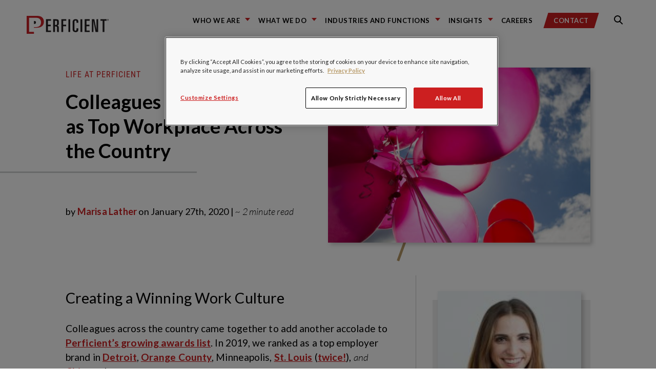

--- FILE ---
content_type: text/html; charset=UTF-8
request_url: https://blogs.perficient.com/2020/01/27/colleagues-rank-perficient-as-top-workplace-across-the-country/
body_size: 24881
content:
<!DOCTYPE html>
<!--

REDREDREDREDREDREDR(
REDREDREDREDREDREDREDREDRED
REDR(                 REDREDR
REDR(                   REDRED    &&&&&&&&    &&&&&&&&&     &&&&&&&&    &&&     &&&&&&&&    &&&     &&&&&&&&    &&&&    &&&   &&&&&&&&&&&
REDR(        RED         REDRE    &&&         &&&   &&&     &&&         &&&    &&&    &&&   &&&     &&&         &&%&&   &&&       &&&
REDR(        RED         REDRE    &&&         &&&   &&&,    &&&         &&&    &&&          &&&     &&&         &&%&&   &&&       &&&
REDR(                   REDRE     &&&         &&&   &&&     &&&         &&&    &&&          &&&     &&&         &&% &&  &&&       &&&
REDR(                  REDR       &&&&&&&&    &&&&&&&&      &&&&&&&&    &&&    &&&          &&&     &&&&&&&&    &&% &&  &&&       &&&
REDR(        REDREDREDR           &&&         &&&   &&&     &&&         &&&    &&&          &&&     &&&         &&%  && &&&       &&&
REDR(                             &&&         &&&   &&&     &&&         &&&    &&&    &&&   &&&     &&&         &&%  && &&&       &&&
REDR(                             &&&         &&&   &&&     &&&         &&&    &&&   &&&&   &&&     &&&         &&%  /&&&&&       &&&
REDR(                             &&&&&&&&    &&&   &&&     &&&         &&&     %&&&&&&&    &&&     &&&&&&&&    &&%   &&&&&       &&&
REDEREDREDRED

-->
<html lang="en">
<head>
    <meta charset="utf-8">
    <meta name="robots" content="all">

    <link rel="apple-touch-icon" sizes="180x180" href="https://blogs.perficient.com/wp-content/themes/perficient_2024/favicons/apple-touch-icon.png">
    <link rel="icon" type="image/png" sizes="32x32" href="https://blogs.perficient.com/wp-content/themes/perficient_2024/favicons/favicon-32x32.png">
    <link rel="icon" type="image/png" sizes="194x194" href="https://blogs.perficient.com/wp-content/themes/perficient_2024/favicons/favicon-194x194.png">
    <link rel="icon" type="image/png" sizes="192x192" href="https://blogs.perficient.com/wp-content/themes/perficient_2024/favicons/android-chrome-192x192.png">
    <link rel="icon" type="image/png" sizes="16x16" href="https://blogs.perficient.com/wp-content/themes/perficient_2024/favicons/favicon-16x16.png">
    <link rel="manifest" href="https://blogs.perficient.com/wp-content/themes/perficient_2024/favicons/manifest.json">
    <link rel="mask-icon" href="https://blogs.perficient.com/wp-content/themes/perficient_2024/favicons/safari-pinned-tab.svg" color="#ee0634">
    <meta name="apple-mobile-web-app-title" content="Perficient">
    <meta name="application-name" content="Perficient">
    <meta name="msapplication-TileColor" content="#ee0634">
    <meta name="msapplication-TileImage" content="https://blogs.perficient.com/wp-content/themes/perficient_2024/favicons/mstile-144x144.png">
    <meta name="theme-color" content="#ffffff">

    
	<meta name="viewport" content="width=device-width, initial-scale=1.0">
	<meta http-equiv="x-ua-compatible" content="ie=edge">

        <link rel="pingback" href="https://blogs.perficient.com/xmlrpc.php">
    
    <meta name="sysdate" content="2020/01/28@00:29:22"/>
    <meta name="page_type" content="blogs" />
    <meta name="p:domain_verify" content="6162fdec3ceb0d0f70d78079b2c2c3cc" />

    
    <!-- Facebook Pixel Code -->
    <script>
    !function(f,b,e,v,n,t,s){if(f.fbq)return;n=f.fbq=function(){n.callMethod?
    n.callMethod.apply(n,arguments):n.queue.push(arguments)};if(!f._fbq)f._fbq=n;
    n.push=n;n.loaded=!0;n.version='2.0';n.queue=[];t=b.createElement(e);t.async=!0;
    t.src=v;s=b.getElementsByTagName(e)[0];s.parentNode.insertBefore(t,s)}(window,
    document,'script','https://connect.facebook.net/en_US/fbevents.js');

    fbq('init', '911436665572720');
    fbq('track', "PageView");</script>
    <!-- End Facebook Pixel Code -->

    <meta name='robots' content='index, follow, max-image-preview:large, max-snippet:-1, max-video-preview:-1' />

<!-- Google Tag Manager for WordPress by gtm4wp.com -->
<script data-cfasync="false" data-pagespeed-no-defer>
	var gtm4wp_datalayer_name = "dataLayer";
	var dataLayer = dataLayer || [];

	const gtm4wp_scrollerscript_debugmode         = false;
	const gtm4wp_scrollerscript_callbacktime      = 100;
	const gtm4wp_scrollerscript_readerlocation    = 150;
	const gtm4wp_scrollerscript_contentelementid  = "content";
	const gtm4wp_scrollerscript_scannertime       = 60;
</script>
<!-- End Google Tag Manager for WordPress by gtm4wp.com -->
	<!-- This site is optimized with the Yoast SEO plugin v26.7 - https://yoast.com/wordpress/plugins/seo/ -->
	<title>Colleagues Rank Perficient as Top Workplace Across the Country</title>
	<meta name="description" content="Earning awards that acknowledge Perficient as a top workplace is meaningful to attract top talent to deliver world-class solutions for our clients. " />
	<link rel="canonical" href="https://blogs.perficient.com/2020/01/27/colleagues-rank-perficient-as-top-workplace-across-the-country/" />
	<meta property="og:locale" content="en_US" />
	<meta property="og:type" content="article" />
	<meta property="og:title" content="Colleagues Rank Perficient as Top Workplace Across the Country" />
	<meta property="og:description" content="Earning awards that acknowledge Perficient as a top workplace is meaningful to attract top talent to deliver world-class solutions for our clients. " />
	<meta property="og:url" content="https://blogs.perficient.com/2020/01/27/colleagues-rank-perficient-as-top-workplace-across-the-country/" />
	<meta property="og:site_name" content="Perficient Blogs" />
	<meta property="article:author" content="www.facebook.com/MarketerMarisa" />
	<meta property="article:published_time" content="2020-01-28T00:29:22+00:00" />
	<meta property="article:modified_time" content="2020-01-31T21:47:36+00:00" />
	<meta property="og:image" content="https://blogs.perficient.com/files/2020/01/pink-and-red-balloons-during-daytime-226718-scaled.jpg" />
	<meta property="og:image:width" content="2560" />
	<meta property="og:image:height" content="1707" />
	<meta property="og:image:type" content="image/jpeg" />
	<meta name="author" content="Marisa Lather" />
	<meta name="twitter:card" content="summary_large_image" />
	<meta name="twitter:creator" content="@MarketerMarisa" />
	<meta name="twitter:label1" content="Written by" />
	<meta name="twitter:data1" content="Marisa Lather" />
	<meta name="twitter:label2" content="Est. reading time" />
	<meta name="twitter:data2" content="3 minutes" />
	<!-- / Yoast SEO plugin. -->


<link rel='dns-prefetch' href='//stats.wp.com' />
<link rel='dns-prefetch' href='//maxcdn.bootstrapcdn.com' />
<link rel='dns-prefetch' href='//cdn.openshareweb.com' />
<link rel='dns-prefetch' href='//cdn.shareaholic.net' />
<link rel='dns-prefetch' href='//www.shareaholic.net' />
<link rel='dns-prefetch' href='//analytics.shareaholic.com' />
<link rel='dns-prefetch' href='//recs.shareaholic.com' />
<link rel='dns-prefetch' href='//partner.shareaholic.com' />
<link rel='dns-prefetch' href='//v0.wordpress.com' />
<link rel="alternate" type="application/rss+xml" title="Perficient Blogs &raquo; Feed" href="https://blogs.perficient.com/feed/" />
<link rel="alternate" type="application/rss+xml" title="Perficient Blogs &raquo; Comments Feed" href="https://blogs.perficient.com/comments/feed/" />
<link rel="alternate" type="application/rss+xml" title="Perficient Blogs &raquo; Colleagues Rank Perficient as Top Workplace Across the Country Comments Feed" href="https://blogs.perficient.com/2020/01/27/colleagues-rank-perficient-as-top-workplace-across-the-country/feed/" />
<link rel="alternate" title="oEmbed (JSON)" type="application/json+oembed" href="https://blogs.perficient.com/wp-json/oembed/1.0/embed?url=https%3A%2F%2Fblogs.perficient.com%2F2020%2F01%2F27%2Fcolleagues-rank-perficient-as-top-workplace-across-the-country%2F" />
<link rel="alternate" title="oEmbed (XML)" type="text/xml+oembed" href="https://blogs.perficient.com/wp-json/oembed/1.0/embed?url=https%3A%2F%2Fblogs.perficient.com%2F2020%2F01%2F27%2Fcolleagues-rank-perficient-as-top-workplace-across-the-country%2F&#038;format=xml" />
<!-- Shareaholic - https://www.shareaholic.com -->
<link rel='preload' href='//cdn.shareaholic.net/assets/pub/shareaholic.js' as='script'/>
<script data-no-minify='1' data-cfasync='false'>
_SHR_SETTINGS = {"endpoints":{"local_recs_url":"https:\/\/blogs.perficient.com\/wp-admin\/admin-ajax.php?action=shareaholic_permalink_related","ajax_url":"https:\/\/blogs.perficient.com\/wp-admin\/admin-ajax.php","share_counts_url":"https:\/\/blogs.perficient.com\/wp-admin\/admin-ajax.php?action=shareaholic_share_counts_api"},"site_id":"00c2842b1e881aec3b7cecca0708a368","url_components":{"year":"2020","monthnum":"01","day":"27","hour":"18","minute":"29","second":"22","post_id":"250351","postname":"colleagues-rank-perficient-as-top-workplace-across-the-country","category":"corporate-responsibility-culture\/culture-and-community\/life-at-perficient"}};
</script>
<script data-no-minify='1' data-cfasync='false' src='//cdn.shareaholic.net/assets/pub/shareaholic.js' data-shr-siteid='00c2842b1e881aec3b7cecca0708a368' async ></script>

<!-- Shareaholic Content Tags -->
<meta name='shareaholic:site_name' content='Perficient Blogs' />
<meta name='shareaholic:language' content='en-US' />
<meta name='shareaholic:url' content='https://blogs.perficient.com/2020/01/27/colleagues-rank-perficient-as-top-workplace-across-the-country/' />
<meta name='shareaholic:keywords' content='tag:awards, tag:detroit, tag:minneapolis, tag:st. louis, tag:top workplaces, tag:top workplace, cat:life at perficient, cat:news, type:post' />
<meta name='shareaholic:article_published_time' content='2020-01-27T18:29:22-06:00' />
<meta name='shareaholic:article_modified_time' content='2020-01-31T15:47:36-06:00' />
<meta name='shareaholic:shareable_page' content='true' />
<meta name='shareaholic:article_author_name' content='Marisa Lather' />
<meta name='shareaholic:site_id' content='00c2842b1e881aec3b7cecca0708a368' />
<meta name='shareaholic:wp_version' content='9.7.13' />
<meta name='shareaholic:image' content='https://blogs.perficient.com/files/2020/01/pink-and-red-balloons-during-daytime-226718-scaled-640x427.jpg' />
<!-- Shareaholic Content Tags End -->
<style id='wp-img-auto-sizes-contain-inline-css' type='text/css'>
img:is([sizes=auto i],[sizes^="auto," i]){contain-intrinsic-size:3000px 1500px}
/*# sourceURL=wp-img-auto-sizes-contain-inline-css */
</style>
<style id='wp-emoji-styles-inline-css' type='text/css'>

	img.wp-smiley, img.emoji {
		display: inline !important;
		border: none !important;
		box-shadow: none !important;
		height: 1em !important;
		width: 1em !important;
		margin: 0 0.07em !important;
		vertical-align: -0.1em !important;
		background: none !important;
		padding: 0 !important;
	}
/*# sourceURL=wp-emoji-styles-inline-css */
</style>
<link rel='stylesheet' id='wp-block-library-css' href='https://blogs.perficient.com/wp-includes/css/dist/block-library/style.min.css?ver=2559f26b12dca9f72fd58c36157f887b' type='text/css' media='all' />
<style id='global-styles-inline-css' type='text/css'>
:root{--wp--preset--aspect-ratio--square: 1;--wp--preset--aspect-ratio--4-3: 4/3;--wp--preset--aspect-ratio--3-4: 3/4;--wp--preset--aspect-ratio--3-2: 3/2;--wp--preset--aspect-ratio--2-3: 2/3;--wp--preset--aspect-ratio--16-9: 16/9;--wp--preset--aspect-ratio--9-16: 9/16;--wp--preset--color--black: #000000;--wp--preset--color--cyan-bluish-gray: #abb8c3;--wp--preset--color--white: #ffffff;--wp--preset--color--pale-pink: #f78da7;--wp--preset--color--vivid-red: #cf2e2e;--wp--preset--color--luminous-vivid-orange: #ff6900;--wp--preset--color--luminous-vivid-amber: #fcb900;--wp--preset--color--light-green-cyan: #7bdcb5;--wp--preset--color--vivid-green-cyan: #00d084;--wp--preset--color--pale-cyan-blue: #8ed1fc;--wp--preset--color--vivid-cyan-blue: #0693e3;--wp--preset--color--vivid-purple: #9b51e0;--wp--preset--gradient--vivid-cyan-blue-to-vivid-purple: linear-gradient(135deg,rgb(6,147,227) 0%,rgb(155,81,224) 100%);--wp--preset--gradient--light-green-cyan-to-vivid-green-cyan: linear-gradient(135deg,rgb(122,220,180) 0%,rgb(0,208,130) 100%);--wp--preset--gradient--luminous-vivid-amber-to-luminous-vivid-orange: linear-gradient(135deg,rgb(252,185,0) 0%,rgb(255,105,0) 100%);--wp--preset--gradient--luminous-vivid-orange-to-vivid-red: linear-gradient(135deg,rgb(255,105,0) 0%,rgb(207,46,46) 100%);--wp--preset--gradient--very-light-gray-to-cyan-bluish-gray: linear-gradient(135deg,rgb(238,238,238) 0%,rgb(169,184,195) 100%);--wp--preset--gradient--cool-to-warm-spectrum: linear-gradient(135deg,rgb(74,234,220) 0%,rgb(151,120,209) 20%,rgb(207,42,186) 40%,rgb(238,44,130) 60%,rgb(251,105,98) 80%,rgb(254,248,76) 100%);--wp--preset--gradient--blush-light-purple: linear-gradient(135deg,rgb(255,206,236) 0%,rgb(152,150,240) 100%);--wp--preset--gradient--blush-bordeaux: linear-gradient(135deg,rgb(254,205,165) 0%,rgb(254,45,45) 50%,rgb(107,0,62) 100%);--wp--preset--gradient--luminous-dusk: linear-gradient(135deg,rgb(255,203,112) 0%,rgb(199,81,192) 50%,rgb(65,88,208) 100%);--wp--preset--gradient--pale-ocean: linear-gradient(135deg,rgb(255,245,203) 0%,rgb(182,227,212) 50%,rgb(51,167,181) 100%);--wp--preset--gradient--electric-grass: linear-gradient(135deg,rgb(202,248,128) 0%,rgb(113,206,126) 100%);--wp--preset--gradient--midnight: linear-gradient(135deg,rgb(2,3,129) 0%,rgb(40,116,252) 100%);--wp--preset--font-size--small: 13px;--wp--preset--font-size--medium: 20px;--wp--preset--font-size--large: 36px;--wp--preset--font-size--x-large: 42px;--wp--preset--spacing--20: 0.44rem;--wp--preset--spacing--30: 0.67rem;--wp--preset--spacing--40: 1rem;--wp--preset--spacing--50: 1.5rem;--wp--preset--spacing--60: 2.25rem;--wp--preset--spacing--70: 3.38rem;--wp--preset--spacing--80: 5.06rem;--wp--preset--shadow--natural: 6px 6px 9px rgba(0, 0, 0, 0.2);--wp--preset--shadow--deep: 12px 12px 50px rgba(0, 0, 0, 0.4);--wp--preset--shadow--sharp: 6px 6px 0px rgba(0, 0, 0, 0.2);--wp--preset--shadow--outlined: 6px 6px 0px -3px rgb(255, 255, 255), 6px 6px rgb(0, 0, 0);--wp--preset--shadow--crisp: 6px 6px 0px rgb(0, 0, 0);}:where(.is-layout-flex){gap: 0.5em;}:where(.is-layout-grid){gap: 0.5em;}body .is-layout-flex{display: flex;}.is-layout-flex{flex-wrap: wrap;align-items: center;}.is-layout-flex > :is(*, div){margin: 0;}body .is-layout-grid{display: grid;}.is-layout-grid > :is(*, div){margin: 0;}:where(.wp-block-columns.is-layout-flex){gap: 2em;}:where(.wp-block-columns.is-layout-grid){gap: 2em;}:where(.wp-block-post-template.is-layout-flex){gap: 1.25em;}:where(.wp-block-post-template.is-layout-grid){gap: 1.25em;}.has-black-color{color: var(--wp--preset--color--black) !important;}.has-cyan-bluish-gray-color{color: var(--wp--preset--color--cyan-bluish-gray) !important;}.has-white-color{color: var(--wp--preset--color--white) !important;}.has-pale-pink-color{color: var(--wp--preset--color--pale-pink) !important;}.has-vivid-red-color{color: var(--wp--preset--color--vivid-red) !important;}.has-luminous-vivid-orange-color{color: var(--wp--preset--color--luminous-vivid-orange) !important;}.has-luminous-vivid-amber-color{color: var(--wp--preset--color--luminous-vivid-amber) !important;}.has-light-green-cyan-color{color: var(--wp--preset--color--light-green-cyan) !important;}.has-vivid-green-cyan-color{color: var(--wp--preset--color--vivid-green-cyan) !important;}.has-pale-cyan-blue-color{color: var(--wp--preset--color--pale-cyan-blue) !important;}.has-vivid-cyan-blue-color{color: var(--wp--preset--color--vivid-cyan-blue) !important;}.has-vivid-purple-color{color: var(--wp--preset--color--vivid-purple) !important;}.has-black-background-color{background-color: var(--wp--preset--color--black) !important;}.has-cyan-bluish-gray-background-color{background-color: var(--wp--preset--color--cyan-bluish-gray) !important;}.has-white-background-color{background-color: var(--wp--preset--color--white) !important;}.has-pale-pink-background-color{background-color: var(--wp--preset--color--pale-pink) !important;}.has-vivid-red-background-color{background-color: var(--wp--preset--color--vivid-red) !important;}.has-luminous-vivid-orange-background-color{background-color: var(--wp--preset--color--luminous-vivid-orange) !important;}.has-luminous-vivid-amber-background-color{background-color: var(--wp--preset--color--luminous-vivid-amber) !important;}.has-light-green-cyan-background-color{background-color: var(--wp--preset--color--light-green-cyan) !important;}.has-vivid-green-cyan-background-color{background-color: var(--wp--preset--color--vivid-green-cyan) !important;}.has-pale-cyan-blue-background-color{background-color: var(--wp--preset--color--pale-cyan-blue) !important;}.has-vivid-cyan-blue-background-color{background-color: var(--wp--preset--color--vivid-cyan-blue) !important;}.has-vivid-purple-background-color{background-color: var(--wp--preset--color--vivid-purple) !important;}.has-black-border-color{border-color: var(--wp--preset--color--black) !important;}.has-cyan-bluish-gray-border-color{border-color: var(--wp--preset--color--cyan-bluish-gray) !important;}.has-white-border-color{border-color: var(--wp--preset--color--white) !important;}.has-pale-pink-border-color{border-color: var(--wp--preset--color--pale-pink) !important;}.has-vivid-red-border-color{border-color: var(--wp--preset--color--vivid-red) !important;}.has-luminous-vivid-orange-border-color{border-color: var(--wp--preset--color--luminous-vivid-orange) !important;}.has-luminous-vivid-amber-border-color{border-color: var(--wp--preset--color--luminous-vivid-amber) !important;}.has-light-green-cyan-border-color{border-color: var(--wp--preset--color--light-green-cyan) !important;}.has-vivid-green-cyan-border-color{border-color: var(--wp--preset--color--vivid-green-cyan) !important;}.has-pale-cyan-blue-border-color{border-color: var(--wp--preset--color--pale-cyan-blue) !important;}.has-vivid-cyan-blue-border-color{border-color: var(--wp--preset--color--vivid-cyan-blue) !important;}.has-vivid-purple-border-color{border-color: var(--wp--preset--color--vivid-purple) !important;}.has-vivid-cyan-blue-to-vivid-purple-gradient-background{background: var(--wp--preset--gradient--vivid-cyan-blue-to-vivid-purple) !important;}.has-light-green-cyan-to-vivid-green-cyan-gradient-background{background: var(--wp--preset--gradient--light-green-cyan-to-vivid-green-cyan) !important;}.has-luminous-vivid-amber-to-luminous-vivid-orange-gradient-background{background: var(--wp--preset--gradient--luminous-vivid-amber-to-luminous-vivid-orange) !important;}.has-luminous-vivid-orange-to-vivid-red-gradient-background{background: var(--wp--preset--gradient--luminous-vivid-orange-to-vivid-red) !important;}.has-very-light-gray-to-cyan-bluish-gray-gradient-background{background: var(--wp--preset--gradient--very-light-gray-to-cyan-bluish-gray) !important;}.has-cool-to-warm-spectrum-gradient-background{background: var(--wp--preset--gradient--cool-to-warm-spectrum) !important;}.has-blush-light-purple-gradient-background{background: var(--wp--preset--gradient--blush-light-purple) !important;}.has-blush-bordeaux-gradient-background{background: var(--wp--preset--gradient--blush-bordeaux) !important;}.has-luminous-dusk-gradient-background{background: var(--wp--preset--gradient--luminous-dusk) !important;}.has-pale-ocean-gradient-background{background: var(--wp--preset--gradient--pale-ocean) !important;}.has-electric-grass-gradient-background{background: var(--wp--preset--gradient--electric-grass) !important;}.has-midnight-gradient-background{background: var(--wp--preset--gradient--midnight) !important;}.has-small-font-size{font-size: var(--wp--preset--font-size--small) !important;}.has-medium-font-size{font-size: var(--wp--preset--font-size--medium) !important;}.has-large-font-size{font-size: var(--wp--preset--font-size--large) !important;}.has-x-large-font-size{font-size: var(--wp--preset--font-size--x-large) !important;}
/*# sourceURL=global-styles-inline-css */
</style>

<style id='classic-theme-styles-inline-css' type='text/css'>
/*! This file is auto-generated */
.wp-block-button__link{color:#fff;background-color:#32373c;border-radius:9999px;box-shadow:none;text-decoration:none;padding:calc(.667em + 2px) calc(1.333em + 2px);font-size:1.125em}.wp-block-file__button{background:#32373c;color:#fff;text-decoration:none}
/*# sourceURL=/wp-includes/css/classic-themes.min.css */
</style>
<link rel='stylesheet' id='wp-video-popup-css' href='https://blogs.perficient.com/wp-content/plugins/responsive-youtube-vimeo-popup/assets/css/wp-video-popup.css?ver=2.10.3' type='text/css' media='all' />
<link rel='stylesheet' id='vendors-main-css' href='https://blogs.perficient.com/wp-content/themes/perficient_2024/dist/vendors~main.css?ver=20210519' type='text/css' media='all' />
<link rel='stylesheet' id='main-css' href='https://blogs.perficient.com/wp-content/themes/perficient_2024/dist/main.css?ver=20210519' type='text/css' media='all' />
<link rel='stylesheet' id='font-awesome-css' href='https://maxcdn.bootstrapcdn.com/font-awesome/4.6.1/css/font-awesome.min.css?ver=4.6.1' type='text/css' media='all' />
<link rel='stylesheet' id='perficient_2020-style-css' href='https://blogs.perficient.com/wp-content/themes/perficient_2024/style.css?ver=20210519' type='text/css' media='all' />
<link rel='stylesheet' id='tablepress-default-css' href='https://blogs.perficient.com/wp-content/plugins/tablepress/css/build/default.css?ver=3.2.6' type='text/css' media='all' />
<link rel='stylesheet' id='bsfrt_frontend-css' href='https://blogs.perficient.com/wp-content/plugins/read-meter/assets/css/bsfrt-frontend-css.min.css?ver=1.0.11' type='text/css' media='all' />
<link rel='stylesheet' id='enlighterjs-css' href='https://blogs.perficient.com/wp-content/plugins/enlighter/cache/X1_enlighterjs.min.css?ver=d2XvGDW+zB8N0s4' type='text/css' media='all' />
<script type="text/javascript" src="https://blogs.perficient.com/wp-includes/js/jquery/jquery.min.js?ver=3.7.1" id="jquery-core-js"></script>
<script type="text/javascript" src="https://blogs.perficient.com/wp-includes/js/jquery/jquery-migrate.min.js?ver=3.4.1" id="jquery-migrate-js"></script>
<script type="text/javascript" src="https://blogs.perficient.com/wp-content/plugins/duracelltomi-google-tag-manager/dist/js/analytics-talk-content-tracking.js?ver=1.22.3" id="gtm4wp-scroll-tracking-js"></script>
<link rel="https://api.w.org/" href="https://blogs.perficient.com/wp-json/" /><link rel="alternate" title="JSON" type="application/json" href="https://blogs.perficient.com/wp-json/wp/v2/posts/250351" /><link rel="EditURI" type="application/rsd+xml" title="RSD" href="https://blogs.perficient.com/xmlrpc.php?rsd" />
<script type="application/ld+json" data-source="DataFeed:WordPress" data-schema="250351-post-Default">{"@context":"https:\/\/schema.org\/","@type":"BlogPosting","@id":"https:\/\/blogs.perficient.com\/2020\/01\/27\/colleagues-rank-perficient-as-top-workplace-across-the-country\/#BlogPosting","mainEntityOfPage":"https:\/\/blogs.perficient.com\/2020\/01\/27\/colleagues-rank-perficient-as-top-workplace-across-the-country\/","headline":"Colleagues Rank Perficient as Top Workplace Across the Country","name":"Colleagues Rank Perficient as Top Workplace Across the Country","description":"Earning awards that acknowledge Perficient as a top workplace is meaningful to attract top talent to deliver world-class solutions for our clients.\u00a0","datePublished":"2020-01-27","dateModified":"2020-01-31","author":{"@type":"Person","@id":"https:\/\/blogs.perficient.com\/author\/mlather\/#Person","name":"Marisa Lather","url":"https:\/\/blogs.perficient.com\/author\/mlather\/","identifier":1208,"description":"Marisa Lather is the Employment Branding Marketing Manager at Perficient and is proudly dedicated to developing the Perficient culture. Known as @MarketerMarisa, she is a data-driven design thinker who specializes in creating aesthetic brand experiences that delight. With an inbound marketing specialization in multimedia content creation and engagement, she develops and executes omnichannel campaigns, blending online and offline worlds to create data-informed content and affinity-building experiences for brands. She is actively engaged in the national marketing community, blogs about modern business, personal development, marketing, and more at www.MarketerMarisa.com, and speaks at conferences around the country.\r\n\r\nConnect with Marisa on LinkedIn and follow @MarketerMarisa on Twitter, Instagram, Facebook, and Pinterest.","image":{"@type":"ImageObject","@id":"https:\/\/secure.gravatar.com\/avatar\/a8d586f04fc3d5eb387229fdabc60193c0987e17aa84015b2437541c9bc4b77c?s=96&d=mm&r=g","url":"https:\/\/secure.gravatar.com\/avatar\/a8d586f04fc3d5eb387229fdabc60193c0987e17aa84015b2437541c9bc4b77c?s=96&d=mm&r=g","height":96,"width":96}},"publisher":{"@type":"Organization","name":"Perficient Blogs","logo":{"@type":"ImageObject","@id":"https:\/\/blogs.perficient.com\/files\/2018\/02\/favicon-square-trans.png","url":"https:\/\/blogs.perficient.com\/files\/2018\/02\/favicon-square-trans.png","width":241,"height":241}},"image":{"@type":"ImageObject","@id":"https:\/\/blogs.perficient.com\/files\/2020\/01\/pink-and-red-balloons-during-daytime-226718-scaled.jpg","url":"https:\/\/blogs.perficient.com\/files\/2020\/01\/pink-and-red-balloons-during-daytime-226718-scaled.jpg","height":1707,"width":2560},"url":"https:\/\/blogs.perficient.com\/2020\/01\/27\/colleagues-rank-perficient-as-top-workplace-across-the-country\/","about":["Life at Perficient","News"],"wordCount":505,"keywords":["Awards","Detroit","Minneapolis","st. louis","Top Workplaces"]}</script>
<script type="application/ld+json" data-source="DataFeed:WordPress" data-schema="Breadcrumb">{"@context":"https:\/\/schema.org\/","@type":"BreadcrumbList","itemListElement":[{"@type":"ListItem","position":1,"name":"2020","item":"https:\/\/blogs.perficient.com\/2020\/#breadcrumbitem"},{"@type":"ListItem","position":2,"name":"01","item":"https:\/\/blogs.perficient.com\/2020\/\/01\/#breadcrumbitem"},{"@type":"ListItem","position":3,"name":"27","item":"https:\/\/blogs.perficient.com\/2020\/\/01\/\/27\/#breadcrumbitem"},{"@type":"ListItem","position":4,"name":"Colleagues Rank Perficient as Top Workplace Across the Country","item":"https:\/\/blogs.perficient.com\/2020\/01\/27\/colleagues-rank-perficient-as-top-workplace-across-the-country\/#breadcrumbitem"}]}</script>
<style type="text/css">
<!-- Silverlight WordPress Plugin -->
#silverlightControlHost{height:100%;}
</style>	<style>img#wpstats{display:none}</style>
		
<!-- Google Tag Manager for WordPress by gtm4wp.com -->
<!-- GTM Container placement set to manual -->
<script data-cfasync="false" data-pagespeed-no-defer type="text/javascript">
	var dataLayer_content = {"pageTitle":"Colleagues Rank Perficient as Top Workplace Across the Country","pagePostType":"post","pagePostType2":"single-post","pageCategory":["life-at-perficient","news"],"pageAttributes":["awards","detroit","minneapolis","st-louis","top-workplaces"],"pagePostAuthor":"Marisa Lather","pagePostDate":"January 27, 2020","pagePostDateYear":2020,"pagePostDateMonth":1,"pagePostDateDay":27,"pagePostDateDayName":"Monday","pagePostDateHour":18,"pagePostDateMinute":29,"pagePostDateIso":"2020-01-27T18:29:22-06:00","pagePostDateUnix":1580149762};
	dataLayer.push( dataLayer_content );
</script>
<script data-cfasync="false" data-pagespeed-no-defer type="text/javascript">
(function(w,d,s,l,i){w[l]=w[l]||[];w[l].push({'gtm.start':
new Date().getTime(),event:'gtm.js'});var f=d.getElementsByTagName(s)[0],
j=d.createElement(s),dl=l!='dataLayer'?'&l='+l:'';j.async=true;j.src=
'//www.googletagmanager.com/gtm.js?id='+i+dl;f.parentNode.insertBefore(j,f);
})(window,document,'script','dataLayer','GTM-PPVNWHL');
</script>
<!-- End Google Tag Manager for WordPress by gtm4wp.com -->
<style type="text/css">
.entry-content .bsf-rt-reading-time,
.post-content .bsf-rt-reading-time {
background: #eeeeee;

color: #333333;

font-size: 15px;

margin-top: 
		1px;

margin-right: 
		1px;

margin-bottom: 
		1px;

margin-left: 
		1px;

padding-top: 
		0.5em;

padding-right: 
		0.7em;

padding-bottom: 
		0.5em;

padding-left: 
		0.7em;

width: max-content;

display: block;

min-width: 100px;

}

</style>
		<link rel="icon" href="https://blogs.perficient.com/files/favicon-194x194-1-150x150.png" sizes="32x32" />
<link rel="icon" href="https://blogs.perficient.com/files/favicon-194x194-1.png" sizes="192x192" />
<link rel="apple-touch-icon" href="https://blogs.perficient.com/files/favicon-194x194-1.png" />
<meta name="msapplication-TileImage" content="https://blogs.perficient.com/files/favicon-194x194-1.png" />
		<style type="text/css" id="wp-custom-css">
			.shareaholic-share-buttons-container.shareaholic-left-align {
    text-align: left !important;
    margin-left: 1.8em;
}

.gold-heading-three a {
	    font-family: "Roboto Condensed", "Arial Narrow", "sans-serif";
		font-weight: 400;
}

.home .card-content .tags a {
	color: #fff !important;
}

.home .card-content .tags a:hover {
	color: #fff !important;
	background: rgba(68, 68, 68, .9);
}

.main-navigation-menu-item {
	margin-right: 1em !important;
}		</style>
		
<!-- OneTrust Cookies Consent Notice start for perficient.com -->
<script type="text/javascript" src="https://cdn.cookielaw.org/consent/35b0483f-ab4b-425c-9359-82de0659c0ff/OtAutoBlock.js" async></script>
<script src="https://cdn.cookielaw.org/scripttemplates/otSDKStub.js" type="text/javascript" charset="UTF-8" data-domain-script="35b0483f-ab4b-425c-9359-82de0659c0ff" async></script>

<script type="text/javascript">
	function OptanonWrapper() { }
</script>
<!-- OneTrust Cookies Consent Notice end for perficient.com -->

<link rel='stylesheet' id='yarppRelatedCss-css' href='https://blogs.perficient.com/wp-content/plugins/yet-another-related-posts-plugin/style/related.css?ver=5.30.11' type='text/css' media='all' />
</head>

<body data-rsssl=1 class="wp-singular post-template-default single single-post postid-250351 single-format-standard wp-theme-perficient_2024">

<!-- Facebook Pixel Code for noscript -->
<noscript><img height="1" width="1" style="display:none" src="https://www.facebook.com/tr?id=911436665572720&ev=PageView&noscript=1" alt="" /></noscript>


<!-- GTM Container placement set to manual -->
<!-- Google Tag Manager (noscript) -->
				<noscript><iframe src="https://www.googletagmanager.com/ns.html?id=GTM-PPVNWHL" height="0" width="0" style="display:none;visibility:hidden" aria-hidden="true"></iframe></noscript>
<!-- End Google Tag Manager (noscript) -->
<link rel="stylesheet" href="https://static.cloud.coveo.com/searchui/v2.7968/css/CoveoFullSearch.css" />
<link rel="stylesheet" href="https://www.perficient.com/Coveo/Hive/css/CoveoForSitecore.css" />
<script class="coveo-script" type="text/javascript" src='https://static.cloud.coveo.com/searchui/v2.7968/js/CoveoJsSearch.Lazy.min.js'></script>
<script class="coveo-for-sitecore-script" type="text/javascript" src='https://www.perficient.com/Coveo/Hive/js/CoveoForSitecore.Lazy.min.js'></script>
<script type="text/javascript" src="https://www.perficient.com/Coveo/Hive/js/cultures/en.js"></script>

<div>

    
    <!-- Resources -->
    <div id="coveo3a949f41"
         class="CoveoForSitecoreContext"
            data-sc-should-have-analytics-component='true'
            data-sc-analytics-enabled='true'
            data-sc-current-language='en'
            data-prebind-sc-language-field-name='fieldTranslator'
            data-sc-language-field-name='_language'
            data-sc-labels='{&quot;If the problem persists contact the administrator.&quot; : &quot;If the problem persists contact the administrator.&quot; , &quot;Search is currently unavailable&quot; : &quot;Oops! Something went wrong on the server.&quot; , &quot;Created&quot; : &quot;Created&quot; , &quot;Created by&quot; : &quot;Created by&quot; , &quot;Creation time.&quot; : &quot;Creation time.&quot; , &quot;Language&quot; : &quot;Language&quot; , &quot;Last time modified.&quot; : &quot;Last time modified.&quot; , &quot;Template&quot; : &quot;Template&quot; , &quot;Uniform resource identifier&quot; : &quot;URI&quot; , &quot;Updated by&quot; : &quot;Updated by&quot;}'
            data-sc-maximum-age='900000'
            data-sc-page-name='Colleagues Rank Perficient as Top Workplace Across the Country'
            data-sc-page-name-full-path='/2020/01/27/colleagues-rank-perficient-as-top-workplace-across-the-country/'
            data-sc-index-source-name='Coveo_web_index - prft-blogs'
            data-sc-is-in-experience-editor='false'
            data-sc-is-user-anonymous='true'
            data-sc-item-uri='https://blogs.perficient.com/2020/01/27/colleagues-rank-perficient-as-top-workplace-across-the-country/'
            data-sc-item-id='250351'
            data-prebind-sc-latest-version-field-name='fieldTranslator'
            data-sc-latest-version-field-name='_latestversion'
            data-sc-rest-endpoint-uri='https://www.perficient.com/coveo/rest'
            data-sc-site-name='perficient_blogs'
            data-sc-field-prefix='f'
            data-sc-field-suffix='68387'
            data-sc-prefer-source-specific-fields='false'
            data-sc-external-fields='[{&quot;fieldName&quot;:&quot;permanentid&quot;,&quot;shouldEscape&quot;:false}]'
            data-sc-source-specific-fields='[{&quot;fieldName&quot;:&quot;attachmentparentid&quot;},{&quot;fieldName&quot;:&quot;author&quot;},{&quot;fieldName&quot;:&quot;clickableuri&quot;},{&quot;fieldName&quot;:&quot;collection&quot;},{&quot;fieldName&quot;:&quot;concepts&quot;},{&quot;fieldName&quot;:&quot;date&quot;},{&quot;fieldName&quot;:&quot;filetype&quot;},{&quot;fieldName&quot;:&quot;indexeddate&quot;},{&quot;fieldName&quot;:&quot;isattachment&quot;},{&quot;fieldName&quot;:&quot;language&quot;},{&quot;fieldName&quot;:&quot;printableuri&quot;},{&quot;fieldName&quot;:&quot;rowid&quot;},{&quot;fieldName&quot;:&quot;size&quot;},{&quot;fieldName&quot;:&quot;title&quot;},{&quot;fieldName&quot;:&quot;topparent&quot;},{&quot;fieldName&quot;:&quot;topparentid&quot;},{&quot;fieldName&quot;:&quot;transactionid&quot;},{&quot;fieldName&quot;:&quot;uri&quot;},{&quot;fieldName&quot;:&quot;urihash&quot;}]'
>
    </div>
    <script type="text/javascript">
        var endpointConfiguration = {
            itemUri: "https://blogs.perficient.com/2020/01/27/colleagues-rank-perficient-as-top-workplace-across-the-country/",
            siteName: "perficient_blogs",
            restEndpointUri: "https://www.perficient.com/coveo/rest"
        };
        if (typeof (CoveoForSitecore) !== "undefined") {
            CoveoForSitecore.SearchEndpoint.configureSitecoreEndpoint(endpointConfiguration);
            CoveoForSitecore.version = "5.0.587.9";
            var context = document.getElementById("coveo3a949f41");
            if (!!context) {
                CoveoForSitecore.Context.configureContext(context);
            }
        }
    </script>
</div>


    <div id="app" class="go-to-top">
        <div class="main main--is-light">
		<!-- BEGIN NOINDEX -->
		<div>
			<a class="skip-main" href="#main-content">Skip to main content</a>
		</div>
        <website-main-navigation menu-btn-label="Main navigation"
				 search-btn-label="Search navigation"
				 logo-label="Go to Perficient home page"
				 theme="is-light"
				 :nav-links='[{&quot;text&quot;:&quot;Who We Are&quot;,&quot;href&quot;:&quot;https://www.perficient.com/who-we-are&quot;,&quot;altText&quot;:&quot;&quot;,&quot;active&quot;:false,&quot;children&quot;:[{&quot;text&quot;:&quot;Who We Are&quot;,&quot;href&quot;:&quot;https://www.perficient.com/who-we-are&quot;,&quot;imgUrl&quot;:&quot;#&quot;,&quot;altText&quot;:&quot;&quot;,&quot;active&quot;:false,&quot;isEnabled&quot;:false,&quot;alertTextMod&quot;:{&quot;text&quot;:&quot;&quot;,&quot;href&quot;:&quot;&quot;},&quot;navigationTitle&quot;:&quot;Who We Are&quot;,&quot;isTextWithArrow&quot;:true,&quot;styleClass&quot;:&quot;capital-text-with-arrow &quot;,&quot;bottomBorder&quot;:true,&quot;borderStyle&quot;:&quot;border-bottom&quot;},{&quot;text&quot;:&quot;Partners&quot;,&quot;href&quot;:&quot;https://www.perficient.com/who-we-are/partners&quot;,&quot;imgUrl&quot;:&quot;#&quot;,&quot;altText&quot;:&quot;&quot;,&quot;active&quot;:false,&quot;isEnabled&quot;:false,&quot;alertTextMod&quot;:{&quot;text&quot;:&quot;&quot;,&quot;href&quot;:&quot;&quot;},&quot;navigationTitle&quot;:&quot;Partners&quot;,&quot;isTextWithArrow&quot;:false,&quot;styleClass&quot;:&quot;capital-text-with-arrow &quot;,&quot;bottomBorder&quot;:false,&quot;borderStyle&quot;:&quot;border-bottom&quot;},{&quot;text&quot;:&quot;Leadership&quot;,&quot;href&quot;:&quot;https://www.perficient.com/who-we-are/leadership&quot;,&quot;imgUrl&quot;:&quot;#&quot;,&quot;altText&quot;:&quot;&quot;,&quot;active&quot;:false,&quot;isEnabled&quot;:false,&quot;alertTextMod&quot;:{&quot;text&quot;:&quot;&quot;,&quot;href&quot;:&quot;&quot;},&quot;navigationTitle&quot;:&quot;Leadership&quot;,&quot;isTextWithArrow&quot;:false,&quot;styleClass&quot;:&quot;capital-text-with-arrow &quot;,&quot;bottomBorder&quot;:false,&quot;borderStyle&quot;:&quot;border-bottom&quot;},{&quot;text&quot;:&quot;Culture&quot;,&quot;href&quot;:&quot;https://www.perficient.com/who-we-are/culture-and-connections&quot;,&quot;imgUrl&quot;:&quot;#&quot;,&quot;altText&quot;:&quot;&quot;,&quot;active&quot;:false,&quot;isEnabled&quot;:false,&quot;alertTextMod&quot;:{&quot;text&quot;:&quot;&quot;,&quot;href&quot;:&quot;&quot;},&quot;navigationTitle&quot;:&quot;Culture&quot;,&quot;isTextWithArrow&quot;:false,&quot;styleClass&quot;:&quot;capital-text-with-arrow &quot;,&quot;bottomBorder&quot;:false,&quot;borderStyle&quot;:&quot;border-bottom&quot;},{&quot;text&quot;:&quot;Community&quot;,&quot;href&quot;:&quot;https://www.perficient.com/who-we-are/community&quot;,&quot;imgUrl&quot;:&quot;#&quot;,&quot;altText&quot;:&quot;&quot;,&quot;active&quot;:false,&quot;isEnabled&quot;:false,&quot;alertTextMod&quot;:{&quot;text&quot;:&quot;&quot;,&quot;href&quot;:&quot;&quot;},&quot;navigationTitle&quot;:&quot;Community&quot;,&quot;isTextWithArrow&quot;:false,&quot;styleClass&quot;:&quot;capital-text-with-arrow &quot;,&quot;bottomBorder&quot;:false,&quot;borderStyle&quot;:&quot;border-bottom&quot;},{&quot;text&quot;:&quot;Awards&quot;,&quot;href&quot;:&quot;https://www.perficient.com/who-we-are/awards&quot;,&quot;imgUrl&quot;:&quot;#&quot;,&quot;altText&quot;:&quot;&quot;,&quot;active&quot;:false,&quot;isEnabled&quot;:false,&quot;alertTextMod&quot;:{&quot;text&quot;:&quot;&quot;,&quot;href&quot;:&quot;&quot;},&quot;navigationTitle&quot;:&quot;Awards&quot;,&quot;isTextWithArrow&quot;:false,&quot;styleClass&quot;:&quot;capital-text-with-arrow &quot;,&quot;bottomBorder&quot;:false,&quot;borderStyle&quot;:&quot;border-bottom&quot;},{&quot;text&quot;:&quot;Brand Ambassadors&quot;,&quot;href&quot;:&quot;https://www.perficient.com/who-we-are/brand-ambassadors&quot;,&quot;imgUrl&quot;:&quot;#&quot;,&quot;altText&quot;:&quot;&quot;,&quot;active&quot;:false,&quot;isEnabled&quot;:false,&quot;alertTextMod&quot;:{&quot;text&quot;:&quot;&quot;,&quot;href&quot;:&quot;&quot;},&quot;navigationTitle&quot;:&quot;Brand Ambassadors&quot;,&quot;isTextWithArrow&quot;:false,&quot;styleClass&quot;:&quot;capital-text-with-arrow &quot;,&quot;bottomBorder&quot;:false,&quot;borderStyle&quot;:&quot;border-bottom&quot;},{&quot;text&quot;:&quot;News Room&quot;,&quot;href&quot;:&quot;https://www.perficient.com/news-room&quot;,&quot;imgUrl&quot;:&quot;#&quot;,&quot;altText&quot;:&quot;&quot;,&quot;active&quot;:false,&quot;isEnabled&quot;:false,&quot;alertTextMod&quot;:{&quot;text&quot;:&quot;&quot;,&quot;href&quot;:&quot;&quot;},&quot;navigationTitle&quot;:&quot;News Room&quot;,&quot;isTextWithArrow&quot;:true,&quot;styleClass&quot;:&quot;capital-text-with-arrow &quot;,&quot;bottomBorder&quot;:false,&quot;borderStyle&quot;:&quot;border-bottom&quot;}],&quot;isEnabled&quot;:false,&quot;alertTextMod&quot;:{&quot;text&quot;:&quot;&quot;,&quot;href&quot;:&quot;&quot;},&quot;navigationTitle&quot;:&quot;Who We Are&quot;,&quot;isTextWithArrow&quot;:false,&quot;styleClass&quot;:&quot;capital-text-with-arrow &quot;,&quot;bottomBorder&quot;:false,&quot;borderStyle&quot;:&quot;border-bottom&quot;},{&quot;text&quot;:&quot;What We Do&quot;,&quot;href&quot;:&quot;https://www.perficient.com/what-we-do&quot;,&quot;altText&quot;:&quot;&quot;,&quot;active&quot;:false,&quot;children&quot;:[{&quot;text&quot;:&quot;What We Do&quot;,&quot;href&quot;:&quot;https://www.perficient.com/what-we-do&quot;,&quot;imgUrl&quot;:&quot;#&quot;,&quot;altText&quot;:&quot;&quot;,&quot;active&quot;:false,&quot;isEnabled&quot;:false,&quot;alertTextMod&quot;:{&quot;text&quot;:&quot;&quot;,&quot;href&quot;:&quot;&quot;},&quot;navigationTitle&quot;:&quot;What We Do&quot;,&quot;isTextWithArrow&quot;:true,&quot;styleClass&quot;:&quot;capital-text-with-arrow &quot;,&quot;bottomBorder&quot;:true,&quot;borderStyle&quot;:&quot;border-bottom&quot;},{&quot;text&quot;:&quot;Strategy&quot;,&quot;href&quot;:&quot;https://www.perficient.com/what-we-do/strategy-and-transformation&quot;,&quot;imgUrl&quot;:&quot;#&quot;,&quot;altText&quot;:&quot;&quot;,&quot;active&quot;:false,&quot;isEnabled&quot;:false,&quot;alertTextMod&quot;:{&quot;text&quot;:&quot;&quot;,&quot;href&quot;:&quot;&quot;},&quot;navigationTitle&quot;:&quot;Strategy&quot;,&quot;isTextWithArrow&quot;:false,&quot;styleClass&quot;:&quot;capital-text-with-arrow &quot;,&quot;bottomBorder&quot;:false,&quot;borderStyle&quot;:&quot;border-bottom&quot;},{&quot;text&quot;:&quot;Experience&quot;,&quot;href&quot;:&quot;https://www.perficient.com/what-we-do/customer-experience-and-digital-marketing&quot;,&quot;imgUrl&quot;:&quot;#&quot;,&quot;altText&quot;:&quot;&quot;,&quot;active&quot;:false,&quot;isEnabled&quot;:false,&quot;alertTextMod&quot;:{&quot;text&quot;:&quot;&quot;,&quot;href&quot;:&quot;&quot;},&quot;navigationTitle&quot;:&quot;Experience&quot;,&quot;isTextWithArrow&quot;:false,&quot;styleClass&quot;:&quot;capital-text-with-arrow &quot;,&quot;bottomBorder&quot;:false,&quot;borderStyle&quot;:&quot;border-bottom&quot;},{&quot;text&quot;:&quot;Product&quot;,&quot;href&quot;:&quot;https://www.perficient.com/what-we-do/innovation-and-product-development&quot;,&quot;imgUrl&quot;:&quot;#&quot;,&quot;altText&quot;:&quot;&quot;,&quot;active&quot;:false,&quot;isEnabled&quot;:false,&quot;alertTextMod&quot;:{&quot;text&quot;:&quot;&quot;,&quot;href&quot;:&quot;&quot;},&quot;navigationTitle&quot;:&quot;Product&quot;,&quot;isTextWithArrow&quot;:false,&quot;styleClass&quot;:&quot;capital-text-with-arrow &quot;,&quot;bottomBorder&quot;:false,&quot;borderStyle&quot;:&quot;border-bottom&quot;},{&quot;text&quot;:&quot;Platforms&quot;,&quot;href&quot;:&quot;https://www.perficient.com/what-we-do/platforms-and-technology&quot;,&quot;imgUrl&quot;:&quot;#&quot;,&quot;altText&quot;:&quot;&quot;,&quot;active&quot;:false,&quot;isEnabled&quot;:false,&quot;alertTextMod&quot;:{&quot;text&quot;:&quot;&quot;,&quot;href&quot;:&quot;&quot;},&quot;navigationTitle&quot;:&quot;Platforms&quot;,&quot;isTextWithArrow&quot;:false,&quot;styleClass&quot;:&quot;capital-text-with-arrow &quot;,&quot;bottomBorder&quot;:false,&quot;borderStyle&quot;:&quot;border-bottom&quot;},{&quot;text&quot;:&quot;Data&quot;,&quot;href&quot;:&quot;https://www.perficient.com/what-we-do/data-and-intelligence&quot;,&quot;imgUrl&quot;:&quot;#&quot;,&quot;altText&quot;:&quot;&quot;,&quot;active&quot;:false,&quot;isEnabled&quot;:false,&quot;alertTextMod&quot;:{&quot;text&quot;:&quot;&quot;,&quot;href&quot;:&quot;&quot;},&quot;navigationTitle&quot;:&quot;Data&quot;,&quot;isTextWithArrow&quot;:false,&quot;styleClass&quot;:&quot;capital-text-with-arrow &quot;,&quot;bottomBorder&quot;:false,&quot;borderStyle&quot;:&quot;border-bottom&quot;},{&quot;text&quot;:&quot;AI&quot;,&quot;href&quot;:&quot;https://www.perficient.com/what-we-do/artificial-intelligence&quot;,&quot;imgUrl&quot;:&quot;#&quot;,&quot;altText&quot;:&quot;&quot;,&quot;active&quot;:false,&quot;isEnabled&quot;:false,&quot;alertTextMod&quot;:{&quot;text&quot;:&quot;&quot;,&quot;href&quot;:&quot;&quot;},&quot;navigationTitle&quot;:&quot;AI&quot;,&quot;isTextWithArrow&quot;:false,&quot;styleClass&quot;:&quot;capital-text-with-arrow &quot;,&quot;bottomBorder&quot;:false,&quot;borderStyle&quot;:&quot;border-bottom&quot;},{&quot;text&quot;:&quot;Jumpstarts&quot;,&quot;href&quot;:&quot;https://www.perficient.com/what-we-do/jumpstart&quot;,&quot;imgUrl&quot;:&quot;#&quot;,&quot;altText&quot;:&quot;&quot;,&quot;active&quot;:false,&quot;isEnabled&quot;:false,&quot;alertTextMod&quot;:{&quot;text&quot;:&quot;&quot;,&quot;href&quot;:&quot;&quot;},&quot;navigationTitle&quot;:&quot;Jumpstarts&quot;,&quot;isTextWithArrow&quot;:true,&quot;styleClass&quot;:&quot;capital-text-with-arrow &quot;,&quot;bottomBorder&quot;:false,&quot;borderStyle&quot;:&quot;border-bottom&quot;}],&quot;isEnabled&quot;:false,&quot;alertTextMod&quot;:{&quot;text&quot;:&quot;&quot;,&quot;href&quot;:&quot;&quot;},&quot;navigationTitle&quot;:&quot;What We Do&quot;,&quot;isTextWithArrow&quot;:false,&quot;styleClass&quot;:&quot;capital-text-with-arrow &quot;,&quot;bottomBorder&quot;:false,&quot;borderStyle&quot;:&quot;border-bottom&quot;},{&quot;altText&quot;:&quot;&quot;,&quot;active&quot;:false,&quot;children&quot;:[{&quot;text&quot;:&quot;Industries&quot;,&quot;href&quot;:&quot;https://www.perficient.com/industries&quot;,&quot;altText&quot;:&quot;&quot;,&quot;active&quot;:false,&quot;children&quot;:[{&quot;text&quot;:&quot;Automotive&quot;,&quot;href&quot;:&quot;https://www.perficient.com/industries/automotive&quot;,&quot;imgUrl&quot;:&quot;/-/media/images/industries/industry-navigation/nav_automotive_new.ashx&quot;,&quot;altText&quot;:&quot;Electric Car plugged into a charger &quot;,&quot;active&quot;:false,&quot;isEnabled&quot;:false,&quot;alertTextMod&quot;:{&quot;text&quot;:&quot;&quot;,&quot;href&quot;:&quot;&quot;},&quot;navigationTitle&quot;:&quot;Automotive&quot;,&quot;isTextWithArrow&quot;:false,&quot;styleClass&quot;:&quot;capital-text-with-arrow &quot;,&quot;bottomBorder&quot;:false,&quot;borderStyle&quot;:&quot;border-bottom&quot;},{&quot;text&quot;:&quot;Communications + Media + Technology&quot;,&quot;href&quot;:&quot;https://www.perficient.com/industries/communications&quot;,&quot;imgUrl&quot;:&quot;/-/media/images/icons/industy-offerings/website_industry-icon_communications.ashx&quot;,&quot;altText&quot;:&quot;Gold and white icon of a phone tower.&quot;,&quot;active&quot;:false,&quot;isEnabled&quot;:false,&quot;alertTextMod&quot;:{&quot;text&quot;:&quot;&quot;,&quot;href&quot;:&quot;&quot;},&quot;navigationTitle&quot;:&quot;Communications + Media + Technology&quot;,&quot;isTextWithArrow&quot;:false,&quot;styleClass&quot;:&quot;capital-text-with-arrow &quot;,&quot;bottomBorder&quot;:false,&quot;borderStyle&quot;:&quot;border-bottom&quot;},{&quot;text&quot;:&quot;Consumer Goods&quot;,&quot;href&quot;:&quot;https://www.perficient.com/industries/consumer-goods&quot;,&quot;imgUrl&quot;:&quot;/-/media/images/industries/industry-navigation/nav_consumer-markets_new.ashx&quot;,&quot;altText&quot;:&quot;&quot;,&quot;active&quot;:false,&quot;isEnabled&quot;:false,&quot;alertTextMod&quot;:{&quot;text&quot;:&quot;&quot;,&quot;href&quot;:&quot;&quot;},&quot;navigationTitle&quot;:&quot;Consumer Goods&quot;,&quot;isTextWithArrow&quot;:false,&quot;styleClass&quot;:&quot;capital-text-with-arrow &quot;,&quot;bottomBorder&quot;:false,&quot;borderStyle&quot;:&quot;border-bottom&quot;},{&quot;text&quot;:&quot;Energy + Utilities&quot;,&quot;href&quot;:&quot;https://www.perficient.com/industries/energy-and-utilities&quot;,&quot;imgUrl&quot;:&quot;/-/media/images/industries/industry-navigation/nav_energy-utilities_new.ashx&quot;,&quot;altText&quot;:&quot;A Construction Worker working on a laptop &quot;,&quot;active&quot;:false,&quot;isEnabled&quot;:false,&quot;alertTextMod&quot;:{&quot;text&quot;:&quot;&quot;,&quot;href&quot;:&quot;&quot;},&quot;navigationTitle&quot;:&quot;Energy + Utilities&quot;,&quot;isTextWithArrow&quot;:false,&quot;styleClass&quot;:&quot;capital-text-with-arrow &quot;,&quot;bottomBorder&quot;:false,&quot;borderStyle&quot;:&quot;border-bottom&quot;},{&quot;text&quot;:&quot;Financial Services&quot;,&quot;href&quot;:&quot;https://www.perficient.com/industries/financial-services&quot;,&quot;imgUrl&quot;:&quot;/-/media/images/industries/industry-navigation/nav_financial-services_new.ashx&quot;,&quot;altText&quot;:&quot;Tall glass office buildings &quot;,&quot;active&quot;:false,&quot;isEnabled&quot;:false,&quot;alertTextMod&quot;:{&quot;text&quot;:&quot;&quot;,&quot;href&quot;:&quot;&quot;},&quot;navigationTitle&quot;:&quot;Financial Services&quot;,&quot;isTextWithArrow&quot;:false,&quot;styleClass&quot;:&quot;capital-text-with-arrow &quot;,&quot;bottomBorder&quot;:false,&quot;borderStyle&quot;:&quot;border-bottom&quot;},{&quot;text&quot;:&quot;Healthcare&quot;,&quot;href&quot;:&quot;https://www.perficient.com/industries/healthcare&quot;,&quot;imgUrl&quot;:&quot;/-/media/images/industries/industry-navigation/nav_healthcare_new.ashx&quot;,&quot;altText&quot;:&quot;An older woman using a cellular device&quot;,&quot;active&quot;:false,&quot;isEnabled&quot;:false,&quot;alertTextMod&quot;:{&quot;text&quot;:&quot;&quot;,&quot;href&quot;:&quot;&quot;},&quot;navigationTitle&quot;:&quot;Healthcare&quot;,&quot;isTextWithArrow&quot;:false,&quot;styleClass&quot;:&quot;capital-text-with-arrow &quot;,&quot;bottomBorder&quot;:false,&quot;borderStyle&quot;:&quot;border-bottom&quot;},{&quot;text&quot;:&quot;Insurance&quot;,&quot;href&quot;:&quot;https://www.perficient.com/industries/insurance&quot;,&quot;imgUrl&quot;:&quot;/-/media/images/industries/industry-navigation/nav_insurance.ashx&quot;,&quot;altText&quot;:&quot;&quot;,&quot;active&quot;:false,&quot;isEnabled&quot;:false,&quot;alertTextMod&quot;:{&quot;text&quot;:&quot;&quot;,&quot;href&quot;:&quot;&quot;},&quot;navigationTitle&quot;:&quot;Insurance&quot;,&quot;isTextWithArrow&quot;:false,&quot;styleClass&quot;:&quot;capital-text-with-arrow &quot;,&quot;bottomBorder&quot;:false,&quot;borderStyle&quot;:&quot;border-bottom&quot;},{&quot;text&quot;:&quot;Life Sciences&quot;,&quot;href&quot;:&quot;https://www.perficient.com/industries/life-sciences&quot;,&quot;imgUrl&quot;:&quot;/-/media/images/industries/industry-navigation/nav_life-sciences_new.ashx&quot;,&quot;altText&quot;:&quot;A little boy smiling, showing that he is strong with his arms and has a band aid on his shoulder &quot;,&quot;active&quot;:false,&quot;isEnabled&quot;:false,&quot;alertTextMod&quot;:{&quot;text&quot;:&quot;&quot;,&quot;href&quot;:&quot;&quot;},&quot;navigationTitle&quot;:&quot;Life Sciences&quot;,&quot;isTextWithArrow&quot;:false,&quot;styleClass&quot;:&quot;capital-text-with-arrow &quot;,&quot;bottomBorder&quot;:false,&quot;borderStyle&quot;:&quot;border-bottom&quot;},{&quot;text&quot;:&quot;Manufacturing&quot;,&quot;href&quot;:&quot;https://www.perficient.com/industries/manufacturing&quot;,&quot;imgUrl&quot;:&quot;/-/media/images/industries/industry-navigation/nav_manufacturing_new.ashx&quot;,&quot;altText&quot;:&quot;A welder welding something with sparks flying in the air&quot;,&quot;active&quot;:false,&quot;isEnabled&quot;:false,&quot;alertTextMod&quot;:{&quot;text&quot;:&quot;&quot;,&quot;href&quot;:&quot;&quot;},&quot;navigationTitle&quot;:&quot;Manufacturing&quot;,&quot;isTextWithArrow&quot;:false,&quot;styleClass&quot;:&quot;capital-text-with-arrow &quot;,&quot;bottomBorder&quot;:false,&quot;borderStyle&quot;:&quot;border-bottom&quot;},{&quot;text&quot;:&quot;Professional Services&quot;,&quot;href&quot;:&quot;https://www.perficient.com/industries/professional-services&quot;,&quot;imgUrl&quot;:&quot;/-/media/images/industries/industry-navigation/professional-services-nav-image.ashx&quot;,&quot;altText&quot;:&quot;Two professionals working on a tablet.&quot;,&quot;active&quot;:false,&quot;isEnabled&quot;:false,&quot;alertTextMod&quot;:{&quot;text&quot;:&quot;&quot;,&quot;href&quot;:&quot;&quot;},&quot;navigationTitle&quot;:&quot;Professional Services&quot;,&quot;isTextWithArrow&quot;:false,&quot;styleClass&quot;:&quot;capital-text-with-arrow &quot;,&quot;bottomBorder&quot;:false,&quot;borderStyle&quot;:&quot;border-bottom&quot;},{&quot;text&quot;:&quot;Retail + Distribution&quot;,&quot;href&quot;:&quot;https://www.perficient.com/industries/retail&quot;,&quot;imgUrl&quot;:&quot;/-/media/images/industries/industry-navigation/nav_consumer-markets.ashx&quot;,&quot;altText&quot;:&quot;&quot;,&quot;active&quot;:false,&quot;isEnabled&quot;:false,&quot;alertTextMod&quot;:{&quot;text&quot;:&quot;&quot;,&quot;href&quot;:&quot;&quot;},&quot;navigationTitle&quot;:&quot;Retail + Distribution&quot;,&quot;isTextWithArrow&quot;:false,&quot;styleClass&quot;:&quot;capital-text-with-arrow &quot;,&quot;bottomBorder&quot;:false,&quot;borderStyle&quot;:&quot;border-bottom&quot;},{&quot;text&quot;:&quot;Transportation + Logistics&quot;,&quot;href&quot;:&quot;https://www.perficient.com/industries/transportation-logistics&quot;,&quot;imgUrl&quot;:&quot;#&quot;,&quot;altText&quot;:&quot;&quot;,&quot;active&quot;:false,&quot;isEnabled&quot;:false,&quot;alertTextMod&quot;:{&quot;text&quot;:&quot;&quot;,&quot;href&quot;:&quot;&quot;},&quot;navigationTitle&quot;:&quot;Transportation + Logistics&quot;,&quot;isTextWithArrow&quot;:false,&quot;styleClass&quot;:&quot;capital-text-with-arrow &quot;,&quot;bottomBorder&quot;:false,&quot;borderStyle&quot;:&quot;border-bottom&quot;},{&quot;text&quot;:&quot;Travel + Hospitality&quot;,&quot;href&quot;:&quot;https://www.perficient.com/industries/travel-and-hospitality&quot;,&quot;imgUrl&quot;:&quot;/-/media/images/industries/content/travel-and-hospitality/industry_travel-hospitality_hero.ashx&quot;,&quot;altText&quot;:&quot;A person sitting at a table outside eating by the ocean&quot;,&quot;active&quot;:false,&quot;isEnabled&quot;:false,&quot;alertTextMod&quot;:{&quot;text&quot;:&quot;&quot;,&quot;href&quot;:&quot;&quot;},&quot;navigationTitle&quot;:&quot;Travel + Hospitality&quot;,&quot;isTextWithArrow&quot;:false,&quot;styleClass&quot;:&quot;capital-text-with-arrow &quot;,&quot;bottomBorder&quot;:false,&quot;borderStyle&quot;:&quot;border-bottom&quot;}],&quot;isEnabled&quot;:false,&quot;alertTextMod&quot;:{&quot;text&quot;:&quot;&quot;,&quot;href&quot;:&quot;&quot;},&quot;navigationTitle&quot;:&quot;Industries&quot;,&quot;isTextWithArrow&quot;:true,&quot;styleClass&quot;:&quot;capital-text-with-arrow &quot;,&quot;bottomBorder&quot;:true,&quot;borderStyle&quot;:&quot;border-bottom&quot;},{&quot;text&quot;:&quot;Functions&quot;,&quot;href&quot;:&quot;https://www.perficient.com/functions&quot;,&quot;altText&quot;:&quot;&quot;,&quot;active&quot;:false,&quot;children&quot;:[{&quot;text&quot;:&quot;Commerce&quot;,&quot;href&quot;:&quot;https://www.perficient.com/functions/commerce&quot;,&quot;imgUrl&quot;:&quot;#&quot;,&quot;altText&quot;:&quot;&quot;,&quot;active&quot;:false,&quot;isEnabled&quot;:false,&quot;alertTextMod&quot;:{&quot;text&quot;:&quot;&quot;,&quot;href&quot;:&quot;&quot;},&quot;navigationTitle&quot;:&quot;Commerce&quot;,&quot;isTextWithArrow&quot;:false,&quot;styleClass&quot;:&quot;capital-text-with-arrow &quot;,&quot;bottomBorder&quot;:false,&quot;borderStyle&quot;:&quot;border-bottom&quot;},{&quot;text&quot;:&quot;Contact Center&quot;,&quot;href&quot;:&quot;https://www.perficient.com/functions/contact-center&quot;,&quot;imgUrl&quot;:&quot;#&quot;,&quot;altText&quot;:&quot;&quot;,&quot;active&quot;:false,&quot;isEnabled&quot;:false,&quot;alertTextMod&quot;:{&quot;text&quot;:&quot;&quot;,&quot;href&quot;:&quot;&quot;},&quot;navigationTitle&quot;:&quot;Contact Center&quot;,&quot;isTextWithArrow&quot;:false,&quot;styleClass&quot;:&quot;capital-text-with-arrow &quot;,&quot;bottomBorder&quot;:false,&quot;borderStyle&quot;:&quot;border-bottom&quot;},{&quot;text&quot;:&quot;Office of Finance&quot;,&quot;href&quot;:&quot;https://www.perficient.com/functions/office-of-finance&quot;,&quot;imgUrl&quot;:&quot;#&quot;,&quot;altText&quot;:&quot;&quot;,&quot;active&quot;:false,&quot;isEnabled&quot;:false,&quot;alertTextMod&quot;:{&quot;text&quot;:&quot;&quot;,&quot;href&quot;:&quot;&quot;},&quot;navigationTitle&quot;:&quot;Office of Finance&quot;,&quot;isTextWithArrow&quot;:false,&quot;styleClass&quot;:&quot;capital-text-with-arrow &quot;,&quot;bottomBorder&quot;:false,&quot;borderStyle&quot;:&quot;border-bottom&quot;},{&quot;text&quot;:&quot;Sales + Marketing&quot;,&quot;href&quot;:&quot;https://www.perficient.com/functions/sales-marketing&quot;,&quot;imgUrl&quot;:&quot;#&quot;,&quot;altText&quot;:&quot;&quot;,&quot;active&quot;:false,&quot;isEnabled&quot;:false,&quot;alertTextMod&quot;:{&quot;text&quot;:&quot;&quot;,&quot;href&quot;:&quot;&quot;},&quot;navigationTitle&quot;:&quot;Sales + Marketing&quot;,&quot;isTextWithArrow&quot;:false,&quot;styleClass&quot;:&quot;capital-text-with-arrow &quot;,&quot;bottomBorder&quot;:false,&quot;borderStyle&quot;:&quot;border-bottom&quot;},{&quot;text&quot;:&quot;Supply Chain&quot;,&quot;href&quot;:&quot;https://www.perficient.com/functions/supply-chain&quot;,&quot;imgUrl&quot;:&quot;#&quot;,&quot;altText&quot;:&quot;&quot;,&quot;active&quot;:false,&quot;isEnabled&quot;:false,&quot;alertTextMod&quot;:{&quot;text&quot;:&quot;&quot;,&quot;href&quot;:&quot;&quot;},&quot;navigationTitle&quot;:&quot;Supply Chain&quot;,&quot;isTextWithArrow&quot;:false,&quot;styleClass&quot;:&quot;capital-text-with-arrow &quot;,&quot;bottomBorder&quot;:false,&quot;borderStyle&quot;:&quot;border-bottom&quot;}],&quot;isEnabled&quot;:false,&quot;alertTextMod&quot;:{&quot;text&quot;:&quot;&quot;,&quot;href&quot;:&quot;&quot;},&quot;navigationTitle&quot;:&quot;&quot;,&quot;isTextWithArrow&quot;:true,&quot;styleClass&quot;:&quot;capital-text-with-arrow &quot;,&quot;bottomBorder&quot;:true,&quot;borderStyle&quot;:&quot;border-bottom&quot;}],&quot;isEnabled&quot;:false,&quot;alertTextMod&quot;:{&quot;text&quot;:&quot;&quot;,&quot;href&quot;:&quot;&quot;},&quot;navigationTitle&quot;:&quot;Industries and Functions&quot;,&quot;isTextWithArrow&quot;:false,&quot;styleClass&quot;:&quot;capital-text-with-arrow &quot;,&quot;bottomBorder&quot;:false,&quot;borderStyle&quot;:&quot;border-bottom&quot;},{&quot;text&quot;:&quot;Insights&quot;,&quot;href&quot;:&quot;https://www.perficient.com/insights&quot;,&quot;altText&quot;:&quot;&quot;,&quot;active&quot;:false,&quot;children&quot;:[{&quot;text&quot;:&quot;Insights&quot;,&quot;href&quot;:&quot;https://www.perficient.com/insights&quot;,&quot;imgUrl&quot;:&quot;#&quot;,&quot;altText&quot;:&quot;&quot;,&quot;active&quot;:false,&quot;isEnabled&quot;:false,&quot;alertTextMod&quot;:{&quot;text&quot;:&quot;&quot;,&quot;href&quot;:&quot;&quot;},&quot;navigationTitle&quot;:&quot;Insights&quot;,&quot;isTextWithArrow&quot;:true,&quot;styleClass&quot;:&quot;capital-text-with-arrow &quot;,&quot;bottomBorder&quot;:true,&quot;borderStyle&quot;:&quot;border-bottom&quot;},{&quot;text&quot;:&quot;Blogs&quot;,&quot;href&quot;:&quot;https://www.perficient.com/insights/blogs&quot;,&quot;imgUrl&quot;:&quot;#&quot;,&quot;altText&quot;:&quot;&quot;,&quot;active&quot;:false,&quot;isEnabled&quot;:false,&quot;alertTextMod&quot;:{&quot;text&quot;:&quot;&quot;,&quot;href&quot;:&quot;&quot;},&quot;navigationTitle&quot;:&quot;Blogs&quot;,&quot;isTextWithArrow&quot;:false,&quot;styleClass&quot;:&quot;capital-text-with-arrow &quot;,&quot;bottomBorder&quot;:false,&quot;borderStyle&quot;:&quot;border-bottom&quot;},{&quot;text&quot;:&quot;Events&quot;,&quot;href&quot;:&quot;https://www.perficient.com/insights/events-center&quot;,&quot;imgUrl&quot;:&quot;#&quot;,&quot;altText&quot;:&quot;&quot;,&quot;active&quot;:true,&quot;isEnabled&quot;:false,&quot;alertTextMod&quot;:{&quot;text&quot;:&quot;&quot;,&quot;href&quot;:&quot;&quot;},&quot;navigationTitle&quot;:&quot;Events&quot;,&quot;isTextWithArrow&quot;:false,&quot;styleClass&quot;:&quot;capital-text-with-arrow &quot;,&quot;bottomBorder&quot;:false,&quot;borderStyle&quot;:&quot;border-bottom&quot;},{&quot;text&quot;:&quot;Podcast&quot;,&quot;href&quot;:&quot;https://www.perficient.com/insights/podcasts/what-if-so-what&quot;,&quot;imgUrl&quot;:&quot;#&quot;,&quot;altText&quot;:&quot;&quot;,&quot;active&quot;:false,&quot;isEnabled&quot;:false,&quot;alertTextMod&quot;:{&quot;text&quot;:&quot;&quot;,&quot;href&quot;:&quot;&quot;},&quot;navigationTitle&quot;:&quot;Podcast&quot;,&quot;isTextWithArrow&quot;:false,&quot;styleClass&quot;:&quot;capital-text-with-arrow &quot;,&quot;bottomBorder&quot;:false,&quot;borderStyle&quot;:&quot;border-bottom&quot;},{&quot;text&quot;:&quot;Strategic Positions&quot;,&quot;href&quot;:&quot;https://www.perficient.com/insights/strategic-positions&quot;,&quot;imgUrl&quot;:&quot;#&quot;,&quot;altText&quot;:&quot;&quot;,&quot;active&quot;:false,&quot;isEnabled&quot;:false,&quot;alertTextMod&quot;:{&quot;text&quot;:&quot;&quot;,&quot;href&quot;:&quot;&quot;},&quot;navigationTitle&quot;:&quot;Strategic Positions&quot;,&quot;isTextWithArrow&quot;:false,&quot;styleClass&quot;:&quot;capital-text-with-arrow &quot;,&quot;bottomBorder&quot;:false,&quot;borderStyle&quot;:&quot;border-bottom&quot;},{&quot;text&quot;:&quot;Success Stories&quot;,&quot;href&quot;:&quot;https://www.perficient.com/success-stories&quot;,&quot;imgUrl&quot;:&quot;#&quot;,&quot;altText&quot;:&quot;&quot;,&quot;active&quot;:false,&quot;isEnabled&quot;:false,&quot;alertTextMod&quot;:{&quot;text&quot;:&quot;&quot;,&quot;href&quot;:&quot;&quot;},&quot;navigationTitle&quot;:&quot;Sucess Stories&quot;,&quot;isTextWithArrow&quot;:true,&quot;styleClass&quot;:&quot;capital-text-with-arrow &quot;,&quot;bottomBorder&quot;:false,&quot;borderStyle&quot;:&quot;border-bottom&quot;}],&quot;isEnabled&quot;:false,&quot;alertTextMod&quot;:{&quot;text&quot;:&quot;&quot;,&quot;href&quot;:&quot;&quot;},&quot;navigationTitle&quot;:&quot;&quot;,&quot;isTextWithArrow&quot;:false,&quot;styleClass&quot;:&quot;capital-text-with-arrow &quot;,&quot;bottomBorder&quot;:false,&quot;borderStyle&quot;:&quot;border-bottom&quot;},{&quot;text&quot;:&quot;Careers&quot;,&quot;href&quot;:&quot;https://www.perficient.com/careers&quot;,&quot;altText&quot;:&quot;&quot;,&quot;active&quot;:false,&quot;isEnabled&quot;:false,&quot;alertTextMod&quot;:{&quot;text&quot;:&quot;&quot;,&quot;href&quot;:&quot;&quot;},&quot;navigationTitle&quot;:&quot;Careers&quot;,&quot;isTextWithArrow&quot;:false,&quot;styleClass&quot;:&quot;capital-text-with-arrow &quot;,&quot;bottomBorder&quot;:false,&quot;borderStyle&quot;:&quot;border-bottom&quot;},{&quot;text&quot;:&quot;Contact&quot;,&quot;href&quot;:&quot;https://www.perficient.com/contact&quot;,&quot;altText&quot;:&quot;&quot;,&quot;active&quot;:false,&quot;isEnabled&quot;:false,&quot;alertTextMod&quot;:{&quot;text&quot;:&quot;&quot;,&quot;href&quot;:&quot;&quot;},&quot;navigationTitle&quot;:&quot;Contact&quot;,&quot;isTextWithArrow&quot;:false,&quot;styleClass&quot;:&quot;capital-text-with-arrow &quot;,&quot;bottomBorder&quot;:false,&quot;borderStyle&quot;:&quot;border-bottom&quot;}]'
				 :utility-links="[{&quot;text&quot;:&quot;Careers&quot;,&quot;href&quot;:&quot;https://www.perficient.com/careers&quot;,&quot;altText&quot;:&quot;&quot;,&quot;active&quot;:false,&quot;isEnabled&quot;:false,&quot;alertTextMod&quot;:{&quot;text&quot;:&quot;HIRING&quot;,&quot;href&quot;:&quot;https://www.perficient.com/careers&quot;},&quot;navigationTitle&quot;:&quot;&quot;,&quot;isTextWithArrow&quot;:false,&quot;styleClass&quot;:&quot;capital-text-with-arrow &quot;,&quot;bottomBorder&quot;:false,&quot;borderStyle&quot;:&quot;border-bottom&quot;},{&quot;text&quot;:&quot;News Room&quot;,&quot;href&quot;:&quot;https://www.perficient.com/news-room&quot;,&quot;altText&quot;:&quot;&quot;,&quot;active&quot;:false,&quot;isEnabled&quot;:false,&quot;alertTextMod&quot;:{&quot;text&quot;:&quot;&quot;,&quot;href&quot;:&quot;&quot;},&quot;navigationTitle&quot;:&quot;&quot;,&quot;isTextWithArrow&quot;:false,&quot;styleClass&quot;:&quot;capital-text-with-arrow &quot;,&quot;bottomBorder&quot;:false,&quot;borderStyle&quot;:&quot;border-bottom&quot;},{&quot;text&quot;:&quot;Contact&quot;,&quot;href&quot;:&quot;https://www.perficient.com/contact&quot;,&quot;altText&quot;:&quot;&quot;,&quot;active&quot;:false,&quot;isEnabled&quot;:false,&quot;alertTextMod&quot;:{&quot;text&quot;:&quot;&quot;,&quot;href&quot;:&quot;&quot;},&quot;navigationTitle&quot;:&quot;&quot;,&quot;isTextWithArrow&quot;:false,&quot;styleClass&quot;:&quot;capital-text-with-arrow &quot;,&quot;bottomBorder&quot;:false,&quot;borderStyle&quot;:&quot;border-bottom&quot;}]"
				 :trending-topics="[{&quot;text&quot;:&quot;Operationalize AI Across Your Organization with Perficient&#39;s PACE Framework&quot;,&quot;href&quot;:&quot;https://blogs.perficient.com/2024/01/26/operationalize-ai-across-your-organization-with-perficients-pace-framework/#Operationalize AI Across Your Organization with Perficient&#39;s PACE Framework&quot;,&quot;altText&quot;:&quot;&quot;,&quot;active&quot;:false,&quot;isEnabled&quot;:false,&quot;alertTextMod&quot;:{&quot;text&quot;:&quot;&quot;,&quot;href&quot;:&quot;&quot;},&quot;navigationTitle&quot;:&quot;Operationalize AI Across Your Organization with Perficient&#39;s PACE Framework&quot;,&quot;isTextWithArrow&quot;:false,&quot;styleClass&quot;:&quot;capital-text-with-arrow &quot;,&quot;bottomBorder&quot;:false,&quot;borderStyle&quot;:&quot;border-bottom&quot;},{&quot;text&quot;:&quot;Generative AI Services&quot;,&quot;href&quot;:&quot;https://www.perficient.com/what-we-do/data-and-intelligence/artificial-intelligence/generative-artificial-intelligence&quot;,&quot;altText&quot;:&quot;&quot;,&quot;active&quot;:false,&quot;isEnabled&quot;:false,&quot;alertTextMod&quot;:{&quot;text&quot;:&quot;&quot;,&quot;href&quot;:&quot;&quot;},&quot;navigationTitle&quot;:&quot;Generative AI Services&quot;,&quot;isTextWithArrow&quot;:false,&quot;styleClass&quot;:&quot;capital-text-with-arrow &quot;,&quot;bottomBorder&quot;:false,&quot;borderStyle&quot;:&quot;border-bottom&quot;},{&quot;text&quot;:&quot;What if AI Was Your Most Strategic Hire?&quot;,&quot;href&quot;:&quot;https://www.perficient.com/insights/podcasts/what-if-so-what/what-if-ai-was-your-most-strategic-hire-an-interview-with-may-habib-ceo-of-writer#What If AI Was Your Most Strategic Hire?&quot;,&quot;altText&quot;:&quot;&quot;,&quot;active&quot;:false,&quot;isEnabled&quot;:false,&quot;alertTextMod&quot;:{&quot;text&quot;:&quot;&quot;,&quot;href&quot;:&quot;&quot;},&quot;navigationTitle&quot;:&quot;What if AI Was Your Most Strategic Hire?&quot;,&quot;isTextWithArrow&quot;:false,&quot;styleClass&quot;:&quot;capital-text-with-arrow &quot;,&quot;bottomBorder&quot;:false,&quot;borderStyle&quot;:&quot;border-bottom&quot;},{&quot;text&quot;:&quot;Predict the Future with Artificial Intelligence&quot;,&quot;href&quot;:&quot;https://www.perficient.com/insights/strategic-positions/advanced-technologies/artificial-intelligence#Predict the Future with Artificial Intelligence&quot;,&quot;altText&quot;:&quot;&quot;,&quot;active&quot;:false,&quot;isEnabled&quot;:false,&quot;alertTextMod&quot;:{&quot;text&quot;:&quot;&quot;,&quot;href&quot;:&quot;&quot;},&quot;navigationTitle&quot;:&quot;Predict the Future with Artificial Intelligence&quot;,&quot;isTextWithArrow&quot;:false,&quot;styleClass&quot;:&quot;capital-text-with-arrow &quot;,&quot;bottomBorder&quot;:false,&quot;borderStyle&quot;:&quot;border-bottom&quot;},{&quot;text&quot;:&quot;The Future of Work and Creativity with Generative AI&quot;,&quot;href&quot;:&quot;https://www.perficient.com/insights/strategic-positions/advanced-technologies/generative-ai#The Future of Work and Creativity with Generative AI&quot;,&quot;altText&quot;:&quot;&quot;,&quot;active&quot;:false,&quot;isEnabled&quot;:false,&quot;alertTextMod&quot;:{&quot;text&quot;:&quot;&quot;,&quot;href&quot;:&quot;&quot;},&quot;navigationTitle&quot;:&quot;The Future of Work and Creativity with Generative AI&quot;,&quot;isTextWithArrow&quot;:false,&quot;styleClass&quot;:&quot;capital-text-with-arrow &quot;,&quot;bottomBorder&quot;:false,&quot;borderStyle&quot;:&quot;border-bottom&quot;},{&quot;text&quot;:&quot;AI Healthcare Use Cases&quot;,&quot;href&quot;:&quot;https://blogs.perficient.com/2023/10/30/ai-healthcare-use-cases/&quot;,&quot;altText&quot;:&quot;&quot;,&quot;active&quot;:false,&quot;isEnabled&quot;:false,&quot;alertTextMod&quot;:{&quot;text&quot;:&quot;&quot;,&quot;href&quot;:&quot;&quot;},&quot;navigationTitle&quot;:&quot;AI Healthcare Use Cases&quot;,&quot;isTextWithArrow&quot;:false,&quot;styleClass&quot;:&quot;capital-text-with-arrow &quot;,&quot;bottomBorder&quot;:false,&quot;borderStyle&quot;:&quot;border-bottom&quot;}]"
				 :coveo-pipeline="'redesign'"
				 :search-url="'https://www.perficient.com/search'"
				 >
</website-main-navigation>

		<!-- END NOINDEX -->


                <main id="main-content" tabindex="-1">

        
        <div v-pre>

<script>
if (window.dataLayer) {
    dataLayer.push({
    'postDate': 'January 27, 2020',
    'postAuthor_ID': '1208',
    'postAuthor_nicename': 'mlather',
    'postAuthor_display_name': 'Marisa Lather',
    'postAuthor_nickname': 'mlather',
    'postName': 'Colleagues Rank Perficient as Top Workplace Across the Country',
    'postCategories':'Life at Perficient, News',
    'postTags':'Awards, Detroit, Minneapolis, st. louis, Top Workplaces'    });
}
</script>

<!-- Main Content -->

<div class="component-content">
	<div class="component-wrapper">
	
		<stripe theme="light" :extended="false"></stripe>
		
		
            

					
        <div class="component-container">
        	<div class="story-two-header">
                <div class="story-two-header-content">

                    <div class="story-two-header-title">
                        <p class="story-two-header-title-eyebrow eyebrow-header-eyebrow red"><a href="https://blogs.perficient.com/category/corporate-responsibility-culture/culture-and-community/life-at-perficient/">Life at Perficient</a></p>
                        <h1 class="entry-title heading-four story-two-header-title-header">Colleagues Rank Perficient as Top Workplace Across the Country</h1>                         <h4 class="byline author-info body-large">by <span class="vcard"><span class="fn"><a href="https://blogs.perficient.com/author/mlather/" title="Posts by Marisa Lather" rel="author">Marisa Lather</a></span></span> on <span class="date updated">January 27th, 2020</span>  | <em>~<span class="bsf-rt-reading-time"><span class="bsf-rt-display-label" prefix="">
		</span> <span class="bsf-rt-display-time" reading_time="2"></span> 
		<span class="bsf-rt-display-postfix" postfix=""></span></span> minute read</em>                        </h4>
                    </div>

                    <div class="story-two-header-content-img partner-header-section-image">
                                                    <img width="600" height="400" src="https://blogs.perficient.com/files/2020/01/pink-and-red-balloons-during-daytime-226718-scaled.jpg" class="img-responsive wp-post-image" alt="Pink And Red Balloons During Daytime 226718" decoding="async" loading="lazy" srcset="https://blogs.perficient.com/files/2020/01/pink-and-red-balloons-during-daytime-226718-scaled.jpg 2560w, https://blogs.perficient.com/files/2020/01/pink-and-red-balloons-during-daytime-226718-scaled-300x200.jpg 300w, https://blogs.perficient.com/files/2020/01/pink-and-red-balloons-during-daytime-226718-scaled-1024x683.jpg 1024w, https://blogs.perficient.com/files/2020/01/pink-and-red-balloons-during-daytime-226718-scaled-768x512.jpg 768w, https://blogs.perficient.com/files/2020/01/pink-and-red-balloons-during-daytime-226718-scaled-1536x1024.jpg 1536w, https://blogs.perficient.com/files/2020/01/pink-and-red-balloons-during-daytime-226718-scaled-2048x1366.jpg 2048w, https://blogs.perficient.com/files/2020/01/pink-and-red-balloons-during-daytime-226718-scaled-750x500.jpg 750w, https://blogs.perficient.com/files/2020/01/pink-and-red-balloons-during-daytime-226718-scaled-640x427.jpg 640w" sizes="auto, (max-width: 600px) 100vw, 600px" />                                            </div>
                </div>
            </div>
        </div>
    
        <div class="component-content">
            <div class="content-block two-column-blog main-padding-large">
                <div class="content-block-text body-regular">

        			<article id="post-250351" class="post-250351 post type-post status-publish format-standard has-post-thumbnail hentry category-life-at-perficient category-news tag-awards tag-detroit tag-minneapolis tag-st-louis tag-top-workplaces">
            
			<div class="entry" id="content">

				<div style='display:none;' class='shareaholic-canvas' data-app='share_buttons' data-title='Colleagues Rank Perficient as Top Workplace Across the Country' data-link='https://blogs.perficient.com/2020/01/27/colleagues-rank-perficient-as-top-workplace-across-the-country/' data-app-id-name='post_above_content'></div><div id="bsf_rt_marker"></div><h2><span style="font-weight: 400;">Creating a Winning Work Culture</span></h2>
<p><span style="font-weight: 400;">Colleagues across the country came together to add another accolade to <a href="https://www.perficient.com/about/awards" target="_blank" rel="noopener noreferrer">Perficient’s growing awards list</a>. In 2019, we ranked as a top employer brand in <a href="https://blogs.perficient.com/2019/11/26/perficient-named-a-top-workplace-in-detroit/">Detroit</a>, <a href="https://blogs.perficient.com/2019/08/22/perficient-culture-best-in-southern-california/">Orange County</a>, Minneapolis, <a href="https://blogs.perficient.com/2019/03/06/perficient-named-a-st-louis-business-journal-2019-best-place-to-work/">St. Louis</a> (<a href="https://blogs.perficient.com/2019/06/21/perficient-named-st-louis-post-dispatch-2019-top-workplace/">twice!</a>), </span><i><span style="font-weight: 400;">and</span></i><span style="font-weight: 400;"><a href="https://blogs.perficient.com/2019/07/11/perficient-chicago-wins-best-brightest-award/"> Chicago</a>! </span></p>
<p><span style="font-weight: 400;">After evaluating employee feedback on workplace culture, including alignment, execution, and connection, this huge achievement bears testament to the power of our amazing colleagues to be ranked among the best in the nation.</span></p>
<div id="attachment_250353" style="width: 810px" class="wp-caption aligncenter"><img loading="lazy" decoding="async" aria-describedby="caption-attachment-250353" class="wp-image-250353 size-full" src="https://blogs.perficient.com/files/2020/01/3-1.jpg" alt="detroit top workplace" width="800" height="600" srcset="https://blogs.perficient.com/files/2020/01/3-1.jpg 800w, https://blogs.perficient.com/files/2020/01/3-1-300x225.jpg 300w, https://blogs.perficient.com/files/2020/01/3-1-768x576.jpg 768w, https://blogs.perficient.com/files/2020/01/3-1-733x550.jpg 733w, https://blogs.perficient.com/files/2020/01/3-1-640x480.jpg 640w" sizes="auto, (max-width: 800px) 100vw, 800px" /><p id="caption-attachment-250353" class="wp-caption-text">Our Detroit colleagues sweetened up their win with a custom cake to celebrate a recent &#8220;Top Workplace&#8221; award!</p></div>
<h2><span style="font-weight: 400;">There’s More to the Real Bottom Line</span></h2>
<p><span style="font-weight: 400;">At Perficient, we list “People” as one of our most important values. This is directly tied to the incredible range of talent we bring on as colleagues and the promise we make back to our people: our employees, our clients, and our community. </span></p>
<div id="attachment_250354" style="width: 822px" class="wp-caption aligncenter"><img loading="lazy" decoding="async" aria-describedby="caption-attachment-250354" class="size-full wp-image-250354" src="https://blogs.perficient.com/files/2020/01/best-and-brightest-chicago.jpg" alt="Best And Brightest Chicago" width="812" height="592" srcset="https://blogs.perficient.com/files/2020/01/best-and-brightest-chicago.jpg 812w, https://blogs.perficient.com/files/2020/01/best-and-brightest-chicago-300x219.jpg 300w, https://blogs.perficient.com/files/2020/01/best-and-brightest-chicago-768x560.jpg 768w, https://blogs.perficient.com/files/2020/01/best-and-brightest-chicago-750x547.jpg 750w, https://blogs.perficient.com/files/2020/01/best-and-brightest-chicago-640x467.jpg 640w" sizes="auto, (max-width: 812px) 100vw, 812px" /><p id="caption-attachment-250354" class="wp-caption-text">Our Chicago colleagues proved we really <em>are</em> the Best and Brightest!</p></div>
<p><span style="font-weight: 400;">Knowing our success starts at home, Perficient continues to focus on ways to develop the employee experience. Earning awards that acknowledge Perficient as a top workplace is especially meaningful to help attract top talent that we need to deliver world-class solutions for our clients. </span></p>
<blockquote><p><strong>BONUS:</strong> Think you have what it takes? <a href="https://www.perficient.com/careers" target="_blank" rel="noopener noreferrer">See our open positions</a></p></blockquote>
<h2><span style="font-weight: 400;">Time to Celebrate!</span></h2>
<div class='code-block code-block-4' style='margin: 8px 0; clear: both;'>
<!-- Category: Life at Perficient (Updated: 6/21/2021, 11:42:52 AM) --><a href='https://www.perficient.com/careers' title='Learn More' target='_blank' style="text-decoration: none;" class='enclosing_cta_a_tag'><div class='sitewide-cta'><div class='sitewide-cta-img-container'><img src="https://blogs.perficient.com/files/iStock-1181788207-cropped-300x187.jpg" alt="Life at Perficient" width="300" height="187" class="alignnone size-medium wp-image-294134" /></div><div class='sitewide-cta-description'><h5 class='heading-five' style='color: #000;'>Perficient Promises to Challenge, Champion, and Celebrate Our People</h5><p style='color: #000;'>Supercharge your career and experience our people-first culture. At Perficient, you and your colleagues bring diverse perspectives, knowledgeable insights, and dynamic mindsets to our global community. Come grow with us!</p><p><strong><span class='red-link'>Learn More</span></strong></p></div></div></a></div>
<p><span style="font-weight: 400;">After attending awards luncheons and dinners with the other winners, it was obvious the real celebration would be shared with the people who create the day-to-day experiences that make Perficient a top place to work. Whether it be cake and champagne or off-site arcade celebrations, our teams proved they know how to celebrate each others’ successes. </span></p>
<blockquote><p><strong>READ MORE:</strong> <a href="https://blogs.perficient.com/2019/09/28/three-ways-to-celebrate-a-best-places-to-work-win/">Three Ways To Celebrate a &#8220;Best Places to Work&#8221; Win</a></p></blockquote>
<p><span style="font-weight: 400;">“This is a first for us in Southern California and serves as a testament to our local culture and colleagues, as well as Perficient’s commitment to fostering an inclusive, employee-centered culture where we strive to support and learn from one another.” &#8211; </span><b>Henry Heisler</b><span style="font-weight: 400;">, General Manager, California</span></p>
<p><span style="font-weight: 400;">“Perficient provides many opportunities for our employees to get involved in leadership projects outside of their daily job functions. For instance, many of our team members spend time giving back and volunteering in the community. Other colleagues help coordinate amazing social events that help build culture and foster networking. Others are focused on growing their skills through leadership training and mentoring their peers through career counseling. The recognition is a testament that our employees are truly excited about working at Perficient. It’s all about building relationships and making an impact in each other’s lives.” &#8211; </span><b>Jason Hudnall</b><span style="font-weight: 400;">, General Manager, St. Louis</span></p>
<p><span style="font-weight: 400;">“We have a tremendous team here that really goes the extra mile for our customers and their enthusiasm, work ethic, and innovative ideas are what keeps me going every day. I’m proud to be associated with this excellent group of people.” &#8211; </span><b>Joel Stanesa</b><span style="font-weight: 400;">, General Manager, Detroit</span></p>
<div id="attachment_250355" style="width: 778px" class="wp-caption aligncenter"><img loading="lazy" decoding="async" aria-describedby="caption-attachment-250355" class="size-full wp-image-250355" src="https://blogs.perficient.com/files/2020/01/OC-Best-Workplaces-in-OC-2019.jpg" alt="Oc Best Workplaces In Oc 2019" width="768" height="302" srcset="https://blogs.perficient.com/files/2020/01/OC-Best-Workplaces-in-OC-2019.jpg 768w, https://blogs.perficient.com/files/2020/01/OC-Best-Workplaces-in-OC-2019-300x118.jpg 300w, https://blogs.perficient.com/files/2020/01/OC-Best-Workplaces-in-OC-2019-750x295.jpg 750w, https://blogs.perficient.com/files/2020/01/OC-Best-Workplaces-in-OC-2019-640x252.jpg 640w" sizes="auto, (max-width: 768px) 100vw, 768px" /><p id="caption-attachment-250355" class="wp-caption-text">In Southern California, Perficient colleagues proved the team that plays together&#8230; wins Best Workplaces in Orange County!</p></div>
<p><span style="font-weight: 400;">Thank you to our colleagues for participating in helping to achieve these honors. </span></p>
<p>&nbsp;</p>
<div style='display:none;' class='shareaholic-canvas' data-app='share_buttons' data-title='Colleagues Rank Perficient as Top Workplace Across the Country' data-link='https://blogs.perficient.com/2020/01/27/colleagues-rank-perficient-as-top-workplace-across-the-country/' data-app-id-name='post_below_content'></div><div style='display:none;' class='shareaholic-canvas' data-app='recommendations' data-title='Colleagues Rank Perficient as Top Workplace Across the Country' data-link='https://blogs.perficient.com/2020/01/27/colleagues-rank-perficient-as-top-workplace-across-the-country/' data-app-id-name='post_below_content'></div>				
				
				
				<div class="tags-author-info">

					<div class="tags"><h4>Tags</h4><a href="https://blogs.perficient.com/tag/awards/" rel="tag">Awards</a> <a href="https://blogs.perficient.com/tag/detroit/" rel="tag">Detroit</a> <a href="https://blogs.perficient.com/tag/minneapolis/" rel="tag">Minneapolis</a> <a href="https://blogs.perficient.com/tag/st-louis/" rel="tag">st. louis</a> <a href="https://blogs.perficient.com/tag/top-workplaces/" rel="tag">Top Workplaces</a></div>				</div>


				
			</div>


	<div id="bsf-rt-comments"></div>
<div id="comments" class="comments-area">

	
	
		<div id="respond" class="comment-respond">
		<h3 id="reply-title" class="comment-reply-title">Leave a Reply</h3><form action="https://blogs.perficient.com/wp-comments-post.php" method="post" id="commentform" class="comment-form"><p class="comment-notes"><span id="email-notes">Your email address will not be published.</span> <span class="required-field-message">Required fields are marked <span class="required">*</span></span></p><p class="comment-form-comment"><label for="comment">Comment <span class="required">*</span></label> <textarea id="comment" name="comment" cols="45" rows="8" maxlength="65525" required="required"></textarea></p><p class="comment-form-author"><label for="author">Name <span class="required">*</span></label> <input id="author" name="author" type="text" value="" size="30" maxlength="245" autocomplete="name" required="required" /></p>
<p class="comment-form-email"><label for="email">Email <span class="required">*</span></label> <input id="email" name="email" type="text" value="" size="30" maxlength="100" aria-describedby="email-notes" autocomplete="email" required="required" /></p>
<p class="comment-form-url"><label for="url">Website</label> <input id="url" name="url" type="text" value="" size="30" maxlength="200" autocomplete="url" /></p>
<div class="g-recaptcha" style="transform: scale(0.9); -webkit-transform: scale(0.9); transform-origin: 0 0; -webkit-transform-origin: 0 0;" data-sitekey="6LdHE4UpAAAAAOC5R9SgZVnjgA1O58J3s-ciojnk"></div><script src='https://www.google.com/recaptcha/api.js?ver=1.31' id='wpcaptcha-recaptcha-js'></script><p class="comment-subscription-form"><input type="checkbox" name="subscribe_comments" id="subscribe_comments" value="subscribe" style="width: auto; -moz-appearance: checkbox; -webkit-appearance: checkbox;" /> <label class="subscribe-label" id="subscribe-label" for="subscribe_comments">Notify me of follow-up comments by email.</label></p><p class="form-submit"><input name="submit" type="submit" id="submit" class="submit" value="Post Comment" /> <input type='hidden' name='comment_post_ID' value='250351' id='comment_post_ID' />
<input type='hidden' name='comment_parent' id='comment_parent' value='0' />
</p><p style="display: none;"><input type="hidden" id="akismet_comment_nonce" name="akismet_comment_nonce" value="27a21ace66" /></p><p style="display: none !important;" class="akismet-fields-container" data-prefix="ak_"><label>&#916;<textarea name="ak_hp_textarea" cols="45" rows="8" maxlength="100"></textarea></label><input type="hidden" id="ak_js_1" name="ak_js" value="216"/><script>document.getElementById( "ak_js_1" ).setAttribute( "value", ( new Date() ).getTime() );</script></p></form>	</div><!-- #respond -->
	<p class="akismet_comment_form_privacy_notice">This site uses Akismet to reduce spam. <a href="https://akismet.com/privacy/" target="_blank" rel="nofollow noopener">Learn how your comment data is processed.</a></p>
</div><!-- #comments .comments-area -->
		<nav>
		  <ul class="pager">
			<li class="pager-prev"><a href="https://blogs.perficient.com/2020/01/27/drug-induced-live-injury-causes-identification-and-risks/" rel="prev">&larr; PREVIOUS POST</a></li>
			<li class="pager-next"><a href="https://blogs.perficient.com/2020/01/28/html-for-marketers-html-part-1/" rel="next">NEXT POST &rarr;</a></li>
		  </ul>
		</nav>


			</article>

                </div>
                <div class="content-block-sidebar" id="blogs-sidebar">

					<div class="author-avatar-and-name">

						<div class="author-avatar-and-name-avatar">
							<a href="https://blogs.perficient.com/author/mlather/" style="float: left; margin-right: 1rem;"><img src="https://blogs.perficient.com/wp-content/plugins/user-avatar-jetpack/user-avatar-pic.php?src=/wp-content/uploads/avatars/1208/1514914437-bpfull.jpg&#038;w=300&#038;id=1208&#038;random=1514914437" alt="" class=" avatar  avatar-300  photo user-1208-avatar" width="300" height="300" /></a>
						</div>

						<div class="author-avatar-and-name-description">
					
												
							<h5 class="heading-five">Marisa Lather, <span class="author-perficient-title">Marketing Manager</span></h5>
							<p>Marisa Lather is the Employment Branding Marketing Manager at Perficient and is proudly dedicated to developing the Perficient culture. Known as @MarketerMarisa, she is a data-driven design thinker who specializes in creating aesthetic brand experiences that delight. With an inbound marketing specialization in multimedia content creation and engagement, she develops and executes omnichannel campaigns, blending online and offline worlds to create data-informed content and affinity-building experiences for brands. She is actively engaged in the national marketing community, blogs about modern business, personal development, marketing, and more at www.MarketerMarisa.com, and speaks at conferences around the country.

Connect with Marisa on LinkedIn and follow @MarketerMarisa on Twitter, Instagram, Facebook, and Pinterest.</p>							<p><strong><a href="https://blogs.perficient.com/author/mlather/" title="Marisa Lather" class="red-link">More from this Author</a></strong></p>
						</div>
					</div>


                    <div id="custom_html-4" class="widget_text widget widget_custom_html"><div class="textwidget custom-html-widget"><!--<h3 style="margin-bottom: 18px;">Subscribe to the Weekly&nbsp;Blog&nbsp;Digest:
</h3>

<a class="btn btn-sidebar btn-block button-primary" href="https://www.perficient.com/blog-subscription" target="_blank">Sign Up</a>--></div></div>                    <div class="widget"><h5 class="widgettitle  heading-five">Categories</h5><ul>	<li class="cat-item cat-item-51962"><a href="https://blogs.perficient.com/category/news/">News</a>
</li>
	<li class="cat-item cat-item-41488"><a href="https://blogs.perficient.com/category/corporate-responsibility-culture/culture-and-community/life-at-perficient/">Life at Perficient</a>
</li>
</ul></div>                                        <div id="custom_html-6" class="widget_text widget widget_custom_html"><h5 class="widgettitle heading-five">Follow Us</h5><div class="textwidget custom-html-widget"><div style="padding-top: 5em; margin-left: -2em;">
<div style='display:none;' class='shareaholic-canvas' data-app='follow_buttons' data-title='Colleagues Rank Perficient as Top Workplace Across the Country' data-link='https://blogs.perficient.com/2020/01/27/colleagues-rank-perficient-as-top-workplace-across-the-country/' data-app-id='28700923'></div>
</div>

<!--<a href="https://twitter.com/perficient" rel="noopener" target="_blank"><img src="https://blogs.perficient.com/files/icon-twitter.png" alt="Twitter" width="32" height="32" class="alignnone size-full wp-image-310579" /></a><a href="https://www.linkedin.com/company/perficient/" rel="noopener" target="_blank"><img src="https://blogs.perficient.com/files/icon-linkedin.png" alt="Linkedin" width="32" height="32" class="alignnone size-full wp-image-310578" /></a><a href="https://www.facebook.com/perficient" rel="noopener" target="_blank"><img src="https://blogs.perficient.com/files/icon-facebook.png" alt="Facebook" width="32" height="32" class="alignnone size-full wp-image-310576" /></a><a href="https://www.youtube.com/perficient" rel="noopener" target="_blank"><img src="https://blogs.perficient.com/files/icon-youtube.png" alt="Youtube" width="32" height="32" class="alignnone size-full wp-image-310580" /></a><a href="https://www.instagram.com/perficient/" rel="noopener" target="_blank"><img src="https://blogs.perficient.com/files/icon-instagram.png" alt="Instagram" width="32" height="32" class="alignnone size-full wp-image-310577" /></a>--></div></div>
                </div>
            </div>

        </div>

    </div>
</div>


<!-- /Main Content -->

<!-- BEGIN: related posts -->
        <div class='yarpp yarpp-related yarpp-related-website yarpp-related-none yarpp-template-yarpp-template-grid'>
</div>
<!-- END: related posts -->


				</div> 			</main>
		
        </div>
    </div>
<!-- BEGIN NOINDEX -->

<footer class="footer">
	<div class="footer-top-section">
		<div class="footer-wrapper">
			<div class="footer-container">
				<div class="footer-container-logo">
					<a href="https://www.perficient.com/" aria-label="Go to Perficient home page">
						<i>
							<svg class="icon white" xmlns="http://www.w3.org/2000/svg" width="140.003" height="31.001" viewBox="0 0 140.003 31.001">
								<rect class="a" style="opacity: 0" width="140" height="31" transform="translate(0.003 0.001)"></rect>
								<path d="M12836-172v-31h18.186c7.5,0,11.1,4.393,11.1,10.148,0,6.172-4.02,10.427-12.908,10.427h-4.163v-1.1h3.192c6.107,0,8.885-3.29,8.885-8.093,0-4.521-2.5-7.952-7.777-7.952h-12.494v24.138h8.333V-172Zm78.007-8.369v-11.248h.14c0-3.014.974-5.756,5.14-5.756,3.054,0,4.442,1.507,4.442,3.976v2.193h-2.917v-1.507c0-1.376-.552-2.334-1.8-2.334-1.668,0-1.946,1.1-1.946,3.841v10.835c0,2.6.83,3.017,1.8,3.017,1.109,0,1.943-.821,1.943-2.6v-1.507h2.917v2.469c0,2.328-.973,4.111-4.581,4.111C12915.259-174.884,12914.006-176.939,12914.006-180.37Zm51.087,5.352v-19.614h-3.752V-197.1h10.547v2.607h-3.745v19.476Zm-11.8-.141-3.611-18.787v18.787h-2.774V-197.1h4.3l3.608,18.238V-197.1h2.917v21.942Zm-18.464,0V-197.1h8.33v2.607h-5.273v6.852h5v2.472h-5v7.4h5.273v2.607Zm-7.22,0V-197.1h3.054v21.942Zm-20.538,0V-197.1h3.05v21.942Zm-12.078,0V-197.1h8.327v2.607h-5.276v6.852h5v2.472h-5v10.011Zm-14.019,0V-197.1h4.855c4.445,0,5,1.234,5,6.031,0,3.02-.418,4.255-2.917,4.938,2.08.279,2.774,1.234,2.774,3.3v4.8a17.711,17.711,0,0,0,.143,2.742h-2.917a3.939,3.939,0,0,1-.419-1.921v-4.935c0-2.062-.412-2.61-2.358-2.61h-1.113v9.6Zm3.193-12.2h.831c2.5,0,2.773-.41,2.773-3.707s-.136-3.562-2.079-3.562h-1.525Zm-15.132,12.2V-197.1h8.327v2.607h-5.273v6.852h5v2.472h-5v7.4h5.273v2.607Zm-20.681-13.852v-5.076h.975c1.8,0,2.631.689,2.631,2.469s-.83,2.607-3.05,2.607Zm126.066-5.666a1.35,1.35,0,0,1-.3-.125,1.276,1.276,0,0,1-.249-.192,1.035,1.035,0,0,1-.2-.25,1.194,1.194,0,0,1-.127-.292,1.221,1.221,0,0,1-.045-.327,1.227,1.227,0,0,1,.045-.33,1.194,1.194,0,0,1,.127-.292,1.1,1.1,0,0,1,.2-.25,1.276,1.276,0,0,1,.249-.192,1.214,1.214,0,0,1,.3-.125,1.262,1.262,0,0,1,.33-.042,1.25,1.25,0,0,1,.488.1,1.259,1.259,0,0,1,.395.263,1.265,1.265,0,0,1,.267.391,1.183,1.183,0,0,1,.1.481,1.179,1.179,0,0,1-.1.478,1.3,1.3,0,0,1-.267.391,1.259,1.259,0,0,1-.395.263,1.25,1.25,0,0,1-.488.1A1.261,1.261,0,0,1,12974.422-194.678Zm.045-2.222a1,1,0,0,0-.253.106,1.2,1.2,0,0,0-.214.167.962.962,0,0,0-.165.218,1.119,1.119,0,0,0-.1.257,1.052,1.052,0,0,0-.039.289,1.007,1.007,0,0,0,.039.282,1.12,1.12,0,0,0,.1.257.945.945,0,0,0,.165.215,1.2,1.2,0,0,0,.214.167,1.128,1.128,0,0,0,.253.106,1.043,1.043,0,0,0,.285.038,1.012,1.012,0,0,0,.282-.038,1.054,1.054,0,0,0,.257-.106,1.1,1.1,0,0,0,.218-.167.974.974,0,0,0,.165-.215,1.119,1.119,0,0,0,.107-.253,1.028,1.028,0,0,0,.036-.285,1.051,1.051,0,0,0-.036-.289,1.084,1.084,0,0,0-.107-.257.992.992,0,0,0-.165-.218,1.1,1.1,0,0,0-.218-.167.942.942,0,0,0-.257-.106,1.012,1.012,0,0,0-.282-.038A1.043,1.043,0,0,0,12974.467-196.9Zm.688,1.783a.09.09,0,0,1-.088-.048l-.318-.487a.088.088,0,0,0-.035-.035.126.126,0,0,0-.068-.013h-.123v.584h-.293v-1.5h.5a.753.753,0,0,1,.444.109.369.369,0,0,1,.143.314.428.428,0,0,1-.087.266.464.464,0,0,1-.267.154.179.179,0,0,1,.055.048.5.5,0,0,1,.042.061l.371.552Zm-.633-.792h.186a.71.71,0,0,0,.155-.016.331.331,0,0,0,.1-.048.191.191,0,0,0,.055-.08.384.384,0,0,0,.016-.109.331.331,0,0,0-.016-.106.148.148,0,0,0-.048-.071.192.192,0,0,0-.092-.045.614.614,0,0,0-.146-.016h-.211Z" transform="translate(-12835.999 203.001)"></path>
							</svg>
						</i>
					</a>
				</div>
			</div>
				<div class="footer-linklist">
	<ul>
				<li class="footer-linklist-item">
					<a href="https://www.perficient.com/who-we-are">Who We Are</a>
				</li>
				<li class="footer-linklist-item">
					<a href="https://www.perficient.com/what-we-do">What We Do</a>
				</li>
				<li class="footer-linklist-item">
					<a href="https://www.perficient.com/insights">Insights</a>
				</li>
				<li class="footer-linklist-item">
					<a href="https://blogs.perficient.com">Blogs</a>
				</li>
	</ul>
</div><div class="footer-linklist">
	<ul>
				<li class="footer-linklist-item">
					<a href="https://www.perficient.com/careers">Careers</a>
				</li>
				<li class="footer-linklist-item">
					<a href="https://perficient.gcs-web.com/">Investors</a>
				</li>
				<li class="footer-linklist-item">
					<a href="https://www.perficient.com/news-room">News Room</a>
				</li>
				<li class="footer-linklist-item">
					<a href="https://www.perficient.com/contact">Contact</a>
				</li>
	</ul>
</div>

					<ul class="footer-container-social-list">
	<li class="footer-container-social-list-item">
		<a href="https://www.instagram.com/perficient/" aria-label="A link to Perficient's Instagram" rel="noopener noreferrer" title="Perficient Instagram" target="_blank">
		<svg version="1.1" id="Layer_1" xmlns="http://www.w3.org/2000/svg" xmlns:xlink="http://www.w3.org/1999/xlink" x="0px" y="0px" viewBox="0 0 32 32" enable-background="new 0 0 32 32" xml:space="preserve" alt="" aria-hidden="true">
<rect fill-opacity="0" width="32" height="32" />
<path d="M22.1,11.4c-0.3-0.7-0.8-1.2-1.5-1.5c-1-0.4-3.5-0.3-4.6-0.3s-3.6-0.1-4.6,0.3c-0.7,0.3-1.2,0.8-1.5,1.5  c-0.3,1.5-0.4,3.1-0.3,4.6c0,1.1-0.1,3.6,0.3,4.6c0.3,0.7,0.8,1.2,1.5,1.5c1,0.4,3.5,0.3,4.6,0.3s3.6,0.1,4.6-0.3  c0.7-0.3,1.2-0.8,1.5-1.5c0.3-1.5,0.4-3.1,0.3-4.6C22.5,14.5,22.4,12.9,22.1,11.4z M16,20c-2.2,0-4-1.8-4-4s1.8-4,4-4s4,1.8,4,4  S18.2,20,16,20z M20.2,12.7c-0.5-0.1-0.9-0.5-0.8-1c0-0.4,0.4-0.8,0.8-0.8c0.5-0.1,1,0.3,1,0.8c0.1,0.5-0.3,1-0.8,1  C20.3,12.7,20.2,12.7,20.2,12.7z" />
<path d="M16,13.4c-1.4,0-2.6,1.2-2.6,2.6s1.2,2.6,2.6,2.6s2.6-1.2,2.6-2.6S17.4,13.4,16,13.4L16,13.4z" />
<path d="M24.6,4.9H7.4C6,4.9,4.9,6,4.9,7.4v17.1C4.9,25.9,6,27,7.4,27h17.1c1.4,0,2.5-1.1,2.5-2.5V7.4C27.1,6,26,4.9,24.6,4.9z   M23.8,19.2c0,1.2-0.4,2.4-1.3,3.3c-0.9,0.8-2.1,1.3-3.3,1.3c-1.3,0.1-5.2,0.1-6.5,0c-1.2,0-2.4-0.4-3.3-1.3  c-0.8-0.9-1.3-2.1-1.3-3.3C8,17.9,8,14,8.1,12.7c0-1.2,0.4-2.4,1.3-3.3c0.9-0.8,2.1-1.3,3.3-1.3C14,8,17.9,8,19.2,8.1  c1.2,0,2.4,0.4,3.3,1.3c0.8,0.9,1.3,2.1,1.3,3.3C23.9,14.1,23.9,17.9,23.8,19.2z" />
</svg>
		</a>
	</li>

	<li class="footer-container-social-list-item">
		<a href="https://www.linkedin.com/company/perficient/" aria-label="A link to Perficient's LinkedIn page" rel="noopener noreferrer" title="Perficient LinkedIn" target="_blank">
		<svg xmlns="http://www.w3.org/2000/svg" viewBox="0 0 32 32" alt="" aria-hidden="true">
  <path d="M25.5 6h-18A1.506 1.506 0 006 7.514v17.972A1.506 1.506 0 007.5 27h18a1.51 1.51 0 001.5-1.514V7.514A1.51 1.51 0 0025.5 6zM12.347 24H9.234V13.978h3.118V24zm-1.556-11.391a1.805 1.805 0 01-1.8-1.8 1.805 1.805 0 011.8-1.8 1.808 1.808 0 011.8 1.8 1.8 1.8 0 01-1.8 1.8zM24.014 24H20.9v-4.875c0-1.162-.023-2.658-1.617-2.658-1.622 0-1.87 1.266-1.87 2.573V24H14.3V13.978h2.986v1.369h.042a3.278 3.278 0 012.948-1.617c3.15 0 3.736 2.077 3.736 4.777z" />
</svg>
		</a>
	</li>

	<li class="footer-container-social-list-item">
		<a href="https://www.tiktok.com/discover/perficient-life" rel="noopener noreferrer" title="Perficient TikTok" target="_blank">
		<svg id="a" xmlns="http://www.w3.org/2000/svg" viewBox="0 0 32 32" alt="" aria-hidden="true">
  <rect width="32" height="32" fill="rgba(183,153,103,0)" />
  <g id="b" image-rendering="optimizeQuality" shape-rendering="geometricPrecision" text-rendering="geometricPrecision">
    <path d="M20.1,6c.35,2.98,2.01,4.75,4.9,4.94v3.35c-1.68,.16-3.14-.38-4.85-1.42v6.27c0,7.96-8.68,10.45-12.17,4.74-2.24-3.67-.87-10.11,6.32-10.37v3.53c-.55,.09-1.13,.23-1.67,.41-1.6,.54-2.51,1.56-2.25,3.34,.48,3.43,6.77,4.44,6.25-2.25V6.01h3.47Z" fill-rule="evenodd" />
  </g>
</svg>
		</a>
	</li>

	<li class="footer-container-social-list-item">
		<a href="https://www.youtube.com/Perficient" aria-label="A link to Perficient's YouTube channel" rel="noopener noreferrer" title="Perficient&#39;s YouTube Channel" target="_blank">
		<svg xmlns="http://www.w3.org/2000/svg" viewBox="0 0 32 32" alt="" aria-hidden="true">
  <path d="M28.065 9.816A3.217 3.217 0 0025.8 7.538C23.8 7 15.8 7 15.8 7s-8.005 0-10 .538a3.217 3.217 0 00-2.263 2.278A33.744 33.744 0 003 16.018a33.744 33.744 0 00.535 6.2A3.169 3.169 0 005.8 24.462C7.795 25 15.8 25 15.8 25s8.005 0 10-.538a3.169 3.169 0 002.265-2.242 33.744 33.744 0 00.535-6.2 33.744 33.744 0 00-.535-6.204zM13.182 19.825v-7.613l6.691 3.806z" />
</svg>
		</a>
	</li>

	<li class="footer-container-social-list-item">
		<a href="https://twitter.com/perficient" aria-label="A link to Perficient's Twitter page" rel="noopener noreferrer" title="Perficient Twitter" target="_blank">
		<svg version="1.1" id="Layer_1" xmlns="http://www.w3.org/2000/svg" xmlns:xlink="http://www.w3.org/1999/xlink" x="0px" y="0px" viewBox="0 0 32 32" style="enable-background:new 0 0 32 32;" xml:space="preserve" alt="" aria-hidden="true">
<style type="text/css">
	.st0{fill:#B79967;fill-opacity:0;}
	.st1{fill:#B79967;stroke:#B79967;stroke-width:0.5;stroke-miterlimit:10;}
</style>
<rect class="st0" width="32" height="32" />
<path class="st1" d="M18,14.5l8.1-9.3h-1.9l-6.9,8.1l-5.6-8.1H5.2l8.4,12.3l-8.4,9.8h1.9l7.4-8.6l5.9,8.6h6.4L18,14.5L18,14.5z   M15.5,17.4l-0.8-1.2L7.8,6.5h3l5.5,7.9l0.8,1.2l7.1,10.2h-3L15.5,17.4L15.5,17.4z" />
</svg>
		</a>
	</li>

	<li class="footer-container-social-list-item">
		<a href="https://www.facebook.com/perficient/" aria-label="A link to Perficient's Facebook page" rel="noopener noreferrer" title="Perficient Facebook" target="_blank">
		<svg xmlns="http://www.w3.org/2000/svg" viewBox="0 0 32 32" alt="" aria-hidden="true">
  <path d="M27.25 15.625A11.623 11.623 0 0015.625 4 11.623 11.623 0 004 15.625a11.629 11.629 0 009.809 11.484v-8.123h-2.954v-3.361h2.953v-2.561c0-2.913 1.734-4.523 4.391-4.523a17.892 17.892 0 012.6.227v2.857h-1.463a1.68 1.68 0 00-1.894 1.815v2.185h3.223l-.516 3.36h-2.708v8.124a11.629 11.629 0 009.809-11.484z" />
</svg>
		</a>
	</li>

	<li class="footer-container-social-list-item">
		<a href="https://blogs.perficient.com/" aria-label="A link to Perficient's blog" rel="noopener noreferrer" title="Perficient Blog" target="_blank">
		<svg xmlns="http://www.w3.org/2000/svg" viewBox="0 0 32 32" alt="" aria-hidden="true">
  <path d="M13.073 14.634a1.127 1.127 0 00-1.322 1.116v2.363a1.127 1.127 0 00.783 1.031A2.25 2.25 0 119.5 21.253V9.624a1.122 1.122 0 00-1.125-1.122h-2.25A1.122 1.122 0 005 9.624v11.629a6.753 6.753 0 108.073-6.62zM14.8 4.001a.755.755 0 00-.8.75v1.481a.742.742 0 00.7.745A12.041 12.041 0 0126 18.3a.749.749 0 00.745.7h1.5a.755.755 0 00.75-.8A15.038 15.038 0 0014.8 4.001zm.014 4.5a.756.756 0 00-.814.755v1.5a.748.748 0 00.694.745 7.488 7.488 0 016.793 6.807.753.753 0 00.745.689h1.51a.759.759 0 00.755-.811 10.548 10.548 0 00-9.686-9.69z" />
</svg>
		</a>
	</li>

	</ul>
		</div>
	</div>
	<div class="footer-bottom-section">
		<div class="footer-wrapper">
			<div class="copyright-section">
				<p>© 2024 Perficient Inc, All Rights Reserved</p>
			</div>
			<div class="utility-navigation">
					<div class="bottom-link">
		<a href="https://www.perficient.com/privacy-policy">Privacy Policy</a>
	</div>
	<div class="bottom-link">
		<a href="https://www.perficient.com/terms-of-use" target="|Custom">Terms of Use</a>
	</div>
	<div class="bottom-link">
		<a href="https://www.perficient.com/customer-security-statement">Customer Security Statement</a>
	</div>
	<div class="bottom-link">
		<a href="https://www.perficient.com/human-rights-statement">Human Rights Statement</a>
	</div>
	<div class="bottom-link">
		<a title="Opt Out of the Sale or Sharing of Your Personal Information" href="https://www.perficient.com/privacy-policy#rights">Do Not Share My Personal Information</a>
	</div>

			</div>
		</div>
	</div>
</footer>

<script type="text/javascript">
	_linkedin_partner_id = "157154";
	window._linkedin_data_partner_ids = window._linkedin_data_partner_ids || [];
	window._linkedin_data_partner_ids.push(_linkedin_partner_id);
</script>
<script type="text/javascript">
	(function () {
		var s = document.getElementsByTagName("script")[0];
		var b = document.createElement("script");
		//var cdnPath = "/assets/cdn/insightcdn.js"
		b.type = "text/javascript"; b.async = true;
		b.src = "https://snap.licdn.com/li.lms-analytics/insight.min.js";
		//b.src = window.location.origin + cdnPath;
		s.parentNode.insertBefore(b, s);
	})();
</script>

<noscript>
	<img height="1" width="1" style="display:none;" alt="" src="https://px.ads.linkedin.com/collect/?pid=157154&fmt=gif" />
</noscript>
<!-- END NOINDEX -->


    <!-- <script defer type="text/javascript" src="https://blogs.perficient.com/wp-content/themes/perficient_2024/dist/wp-main.js"></script> -->
	<!-- <script defer type="text/javascript" src="https://blogs.perficient.com/wp-content/themes/perficient_2024/dist/main.4d1b0a2c1d46262f809b.js"></script>	 -->
	<!-- <script defer type="text/javascript" src="https://blogs.perficient.com/wp-content/themes/perficient_2024/dist/vendors~main.4d1b0a2c1d46262f809b.js"></script> -->

	<script type="speculationrules">
{"prefetch":[{"source":"document","where":{"and":[{"href_matches":"/*"},{"not":{"href_matches":["/wp-*.php","/wp-admin/*","/files/*","/wp-content/*","/wp-content/plugins/*","/wp-content/themes/perficient_2024/*","/*\\?(.+)"]}},{"not":{"selector_matches":"a[rel~=\"nofollow\"]"}},{"not":{"selector_matches":".no-prefetch, .no-prefetch a"}}]},"eagerness":"conservative"}]}
</script>
<style type="text/css">
/* Inserted by mu-plugins/global-css.php */
/* Hide Google ReCaptcha v3 floating badges */
.grecaptcha-badge {
    visibility: hidden;
    opacity: 0;
}
</style>

<script>
(function (w,i,d,g,e,t,s) {w[d] = w[d]||[];t= i.createElement(g);
t.async=1;t.src=e;s=i.getElementsByTagName(g)[0];s.parentNode.insertBefore(t, s);
})(window, document, '_gscq','script','//widgets.getsitecontrol.com/194256/script.js');
</script>

<script>
(function($) {
  // Fix blog posts with hard-coded single <br>
  $('.entry br').replaceWith('<br><br>');
})( jQuery );
</script><script type="text/javascript" src="https://blogs.perficient.com/wp-content/plugins/fluidvids/js/fluidvids.min.js?ver=2.4.1" id="fluidvids-js"></script>
<script type="text/javascript" src="https://blogs.perficient.com/wp-content/plugins/responsive-youtube-vimeo-popup/assets/js/wp-video-popup.js?ver=2.10.3" id="wp-video-popup-js"></script>
<script type="text/javascript" src="https://blogs.perficient.com/wp-content/plugins/duracelltomi-google-tag-manager/dist/js/gtm4wp-form-move-tracker.js?ver=1.22.3" id="gtm4wp-form-move-tracker-js"></script>
<script type="text/javascript" src="https://blogs.perficient.com/wp-content/themes/perficient_2024/dist/wp-main.js?ver=2559f26b12dca9f72fd58c36157f887b" id="perficient-wp-main-js" defer="defer" data-wp-strategy="defer"></script>
<script type="text/javascript" src="https://blogs.perficient.com/wp-content/themes/perficient_2024/dist/vendors~main.4d1b0a2c1d46262f809b.js?ver=2559f26b12dca9f72fd58c36157f887b" id="perficient-vendors-main-js" defer="defer" data-wp-strategy="defer"></script>
<script type="text/javascript" src="https://blogs.perficient.com/wp-content/plugins/enlighter/cache/X1_enlighterjs.min.js?ver=d2XvGDW+zB8N0s4" id="enlighterjs-js"></script>
<script type="text/javascript" id="enlighterjs-js-after">
/* <![CDATA[ */
!function(e,n){if("undefined"!=typeof EnlighterJS){var o={"selectors":{"block":"pre.EnlighterJSRAW","inline":"code.EnlighterJSRAW"},"options":{"indent":4,"ampersandCleanup":true,"linehover":true,"rawcodeDbclick":false,"textOverflow":"break","linenumbers":true,"theme":"enlighter","language":"enlighter","retainCssClasses":false,"collapse":false,"toolbarOuter":"","toolbarTop":"{BTN_RAW}{BTN_COPY}{BTN_WINDOW}{BTN_WEBSITE}","toolbarBottom":""}};(e.EnlighterJSINIT=function(){EnlighterJS.init(o.selectors.block,o.selectors.inline,o.options)})()}else{(n&&(n.error||n.log)||function(){})("Error: EnlighterJS resources not loaded yet!")}}(window,console);
//# sourceURL=enlighterjs-js-after
/* ]]> */
</script>
<script type="text/javascript" id="jetpack-stats-js-before">
/* <![CDATA[ */
_stq = window._stq || [];
_stq.push([ "view", {"v":"ext","blog":"30508587","post":"250351","tz":"-6","srv":"blogs.perficient.com","j":"1:15.4"} ]);
_stq.push([ "clickTrackerInit", "30508587", "250351" ]);
//# sourceURL=jetpack-stats-js-before
/* ]]> */
</script>
<script type="text/javascript" src="https://stats.wp.com/e-202603.js" id="jetpack-stats-js" defer="defer" data-wp-strategy="defer"></script>
<script defer type="text/javascript" src="https://blogs.perficient.com/wp-content/plugins/akismet/_inc/akismet-frontend.js?ver=1765067022" id="akismet-frontend-js"></script>
<script type="text/javascript" id="get-the-page-js-extra">
/* <![CDATA[ */
var ajaxurl = "https://blogs.perficient.com/wp-admin/admin-ajax.php";
//# sourceURL=get-the-page-js-extra
/* ]]> */
</script>
<script type="text/javascript" src="https://blogs.perficient.com/wp-content/plugins/contactic/assets/js/get-the-page.js?ver=1.0" id="get-the-page-js"></script>
<script type="text/javascript" id="my_loadmore-js-extra">
/* <![CDATA[ */
var misha_loadmore_params = {"ajaxurl":"https://blogs.perficient.com/wp-admin/admin-ajax.php","posts":"{\"page\":0,\"year\":2020,\"monthnum\":1,\"day\":27,\"name\":\"colleagues-rank-perficient-as-top-workplace-across-the-country\",\"error\":\"\",\"m\":\"\",\"p\":0,\"post_parent\":\"\",\"subpost\":\"\",\"subpost_id\":\"\",\"attachment\":\"\",\"attachment_id\":0,\"pagename\":\"\",\"page_id\":0,\"second\":\"\",\"minute\":\"\",\"hour\":\"\",\"w\":0,\"category_name\":\"\",\"tag\":\"\",\"cat\":\"\",\"tag_id\":\"\",\"author\":\"\",\"author_name\":\"\",\"feed\":\"\",\"tb\":\"\",\"paged\":0,\"meta_key\":\"\",\"meta_value\":\"\",\"preview\":\"\",\"s\":\"\",\"sentence\":\"\",\"title\":\"\",\"fields\":\"all\",\"menu_order\":\"\",\"embed\":\"\",\"category__in\":[],\"category__not_in\":[],\"category__and\":[],\"post__in\":[],\"post__not_in\":[],\"post_name__in\":[],\"tag__in\":[],\"tag__not_in\":[],\"tag__and\":[],\"tag_slug__in\":[],\"tag_slug__and\":[],\"post_parent__in\":[],\"post_parent__not_in\":[],\"author__in\":[],\"author__not_in\":[],\"search_columns\":[],\"ignore_sticky_posts\":1,\"suppress_filters\":false,\"cache_results\":true,\"update_post_term_cache\":true,\"update_menu_item_cache\":false,\"lazy_load_term_meta\":true,\"update_post_meta_cache\":true,\"post_type\":\"\",\"posts_per_page\":12,\"nopaging\":false,\"comments_per_page\":\"50\",\"no_found_rows\":false,\"order\":\"DESC\"}","current_page":"1","max_page":"0","is_home":""};
//# sourceURL=my_loadmore-js-extra
/* ]]> */
</script>
<script type="text/javascript" src="https://blogs.perficient.com/wp-content/themes/perficient_2024/js/myloadmore.js?ver=2559f26b12dca9f72fd58c36157f887b" id="my_loadmore-js"></script>
<script id="wp-emoji-settings" type="application/json">
{"baseUrl":"https://s.w.org/images/core/emoji/17.0.2/72x72/","ext":".png","svgUrl":"https://s.w.org/images/core/emoji/17.0.2/svg/","svgExt":".svg","source":{"concatemoji":"https://blogs.perficient.com/wp-includes/js/wp-emoji-release.min.js?ver=2559f26b12dca9f72fd58c36157f887b"}}
</script>
<script type="module">
/* <![CDATA[ */
/*! This file is auto-generated */
const a=JSON.parse(document.getElementById("wp-emoji-settings").textContent),o=(window._wpemojiSettings=a,"wpEmojiSettingsSupports"),s=["flag","emoji"];function i(e){try{var t={supportTests:e,timestamp:(new Date).valueOf()};sessionStorage.setItem(o,JSON.stringify(t))}catch(e){}}function c(e,t,n){e.clearRect(0,0,e.canvas.width,e.canvas.height),e.fillText(t,0,0);t=new Uint32Array(e.getImageData(0,0,e.canvas.width,e.canvas.height).data);e.clearRect(0,0,e.canvas.width,e.canvas.height),e.fillText(n,0,0);const a=new Uint32Array(e.getImageData(0,0,e.canvas.width,e.canvas.height).data);return t.every((e,t)=>e===a[t])}function p(e,t){e.clearRect(0,0,e.canvas.width,e.canvas.height),e.fillText(t,0,0);var n=e.getImageData(16,16,1,1);for(let e=0;e<n.data.length;e++)if(0!==n.data[e])return!1;return!0}function u(e,t,n,a){switch(t){case"flag":return n(e,"\ud83c\udff3\ufe0f\u200d\u26a7\ufe0f","\ud83c\udff3\ufe0f\u200b\u26a7\ufe0f")?!1:!n(e,"\ud83c\udde8\ud83c\uddf6","\ud83c\udde8\u200b\ud83c\uddf6")&&!n(e,"\ud83c\udff4\udb40\udc67\udb40\udc62\udb40\udc65\udb40\udc6e\udb40\udc67\udb40\udc7f","\ud83c\udff4\u200b\udb40\udc67\u200b\udb40\udc62\u200b\udb40\udc65\u200b\udb40\udc6e\u200b\udb40\udc67\u200b\udb40\udc7f");case"emoji":return!a(e,"\ud83e\u1fac8")}return!1}function f(e,t,n,a){let r;const o=(r="undefined"!=typeof WorkerGlobalScope&&self instanceof WorkerGlobalScope?new OffscreenCanvas(300,150):document.createElement("canvas")).getContext("2d",{willReadFrequently:!0}),s=(o.textBaseline="top",o.font="600 32px Arial",{});return e.forEach(e=>{s[e]=t(o,e,n,a)}),s}function r(e){var t=document.createElement("script");t.src=e,t.defer=!0,document.head.appendChild(t)}a.supports={everything:!0,everythingExceptFlag:!0},new Promise(t=>{let n=function(){try{var e=JSON.parse(sessionStorage.getItem(o));if("object"==typeof e&&"number"==typeof e.timestamp&&(new Date).valueOf()<e.timestamp+604800&&"object"==typeof e.supportTests)return e.supportTests}catch(e){}return null}();if(!n){if("undefined"!=typeof Worker&&"undefined"!=typeof OffscreenCanvas&&"undefined"!=typeof URL&&URL.createObjectURL&&"undefined"!=typeof Blob)try{var e="postMessage("+f.toString()+"("+[JSON.stringify(s),u.toString(),c.toString(),p.toString()].join(",")+"));",a=new Blob([e],{type:"text/javascript"});const r=new Worker(URL.createObjectURL(a),{name:"wpTestEmojiSupports"});return void(r.onmessage=e=>{i(n=e.data),r.terminate(),t(n)})}catch(e){}i(n=f(s,u,c,p))}t(n)}).then(e=>{for(const n in e)a.supports[n]=e[n],a.supports.everything=a.supports.everything&&a.supports[n],"flag"!==n&&(a.supports.everythingExceptFlag=a.supports.everythingExceptFlag&&a.supports[n]);var t;a.supports.everythingExceptFlag=a.supports.everythingExceptFlag&&!a.supports.flag,a.supports.everything||((t=a.source||{}).concatemoji?r(t.concatemoji):t.wpemoji&&t.twemoji&&(r(t.twemoji),r(t.wpemoji)))});
//# sourceURL=https://blogs.perficient.com/wp-includes/js/wp-emoji-loader.min.js
/* ]]> */
</script>
<script>fluidvids.init({selector: ['iframe', 'object', ],players: ['www.youtube.com', 'player.vimeo.com', ]}); </script>	</body>
</html>
<!--
Performance optimized by W3 Total Cache. Learn more: https://www.boldgrid.com/w3-total-cache/?utm_source=w3tc&utm_medium=footer_comment&utm_campaign=free_plugin

Page Caching using Disk: Enhanced 

Served from: blogs.perficient.com @ 2026-01-14 03:21:00 by W3 Total Cache
-->

--- FILE ---
content_type: text/html; charset=utf-8
request_url: https://www.google.com/recaptcha/api2/anchor?ar=1&k=6LdHE4UpAAAAAOC5R9SgZVnjgA1O58J3s-ciojnk&co=aHR0cHM6Ly9ibG9ncy5wZXJmaWNpZW50LmNvbTo0NDM.&hl=en&v=9TiwnJFHeuIw_s0wSd3fiKfN&size=normal&anchor-ms=20000&execute-ms=30000&cb=l9ipp3medrr3
body_size: 48775
content:
<!DOCTYPE HTML><html dir="ltr" lang="en"><head><meta http-equiv="Content-Type" content="text/html; charset=UTF-8">
<meta http-equiv="X-UA-Compatible" content="IE=edge">
<title>reCAPTCHA</title>
<style type="text/css">
/* cyrillic-ext */
@font-face {
  font-family: 'Roboto';
  font-style: normal;
  font-weight: 400;
  font-stretch: 100%;
  src: url(//fonts.gstatic.com/s/roboto/v48/KFO7CnqEu92Fr1ME7kSn66aGLdTylUAMa3GUBHMdazTgWw.woff2) format('woff2');
  unicode-range: U+0460-052F, U+1C80-1C8A, U+20B4, U+2DE0-2DFF, U+A640-A69F, U+FE2E-FE2F;
}
/* cyrillic */
@font-face {
  font-family: 'Roboto';
  font-style: normal;
  font-weight: 400;
  font-stretch: 100%;
  src: url(//fonts.gstatic.com/s/roboto/v48/KFO7CnqEu92Fr1ME7kSn66aGLdTylUAMa3iUBHMdazTgWw.woff2) format('woff2');
  unicode-range: U+0301, U+0400-045F, U+0490-0491, U+04B0-04B1, U+2116;
}
/* greek-ext */
@font-face {
  font-family: 'Roboto';
  font-style: normal;
  font-weight: 400;
  font-stretch: 100%;
  src: url(//fonts.gstatic.com/s/roboto/v48/KFO7CnqEu92Fr1ME7kSn66aGLdTylUAMa3CUBHMdazTgWw.woff2) format('woff2');
  unicode-range: U+1F00-1FFF;
}
/* greek */
@font-face {
  font-family: 'Roboto';
  font-style: normal;
  font-weight: 400;
  font-stretch: 100%;
  src: url(//fonts.gstatic.com/s/roboto/v48/KFO7CnqEu92Fr1ME7kSn66aGLdTylUAMa3-UBHMdazTgWw.woff2) format('woff2');
  unicode-range: U+0370-0377, U+037A-037F, U+0384-038A, U+038C, U+038E-03A1, U+03A3-03FF;
}
/* math */
@font-face {
  font-family: 'Roboto';
  font-style: normal;
  font-weight: 400;
  font-stretch: 100%;
  src: url(//fonts.gstatic.com/s/roboto/v48/KFO7CnqEu92Fr1ME7kSn66aGLdTylUAMawCUBHMdazTgWw.woff2) format('woff2');
  unicode-range: U+0302-0303, U+0305, U+0307-0308, U+0310, U+0312, U+0315, U+031A, U+0326-0327, U+032C, U+032F-0330, U+0332-0333, U+0338, U+033A, U+0346, U+034D, U+0391-03A1, U+03A3-03A9, U+03B1-03C9, U+03D1, U+03D5-03D6, U+03F0-03F1, U+03F4-03F5, U+2016-2017, U+2034-2038, U+203C, U+2040, U+2043, U+2047, U+2050, U+2057, U+205F, U+2070-2071, U+2074-208E, U+2090-209C, U+20D0-20DC, U+20E1, U+20E5-20EF, U+2100-2112, U+2114-2115, U+2117-2121, U+2123-214F, U+2190, U+2192, U+2194-21AE, U+21B0-21E5, U+21F1-21F2, U+21F4-2211, U+2213-2214, U+2216-22FF, U+2308-230B, U+2310, U+2319, U+231C-2321, U+2336-237A, U+237C, U+2395, U+239B-23B7, U+23D0, U+23DC-23E1, U+2474-2475, U+25AF, U+25B3, U+25B7, U+25BD, U+25C1, U+25CA, U+25CC, U+25FB, U+266D-266F, U+27C0-27FF, U+2900-2AFF, U+2B0E-2B11, U+2B30-2B4C, U+2BFE, U+3030, U+FF5B, U+FF5D, U+1D400-1D7FF, U+1EE00-1EEFF;
}
/* symbols */
@font-face {
  font-family: 'Roboto';
  font-style: normal;
  font-weight: 400;
  font-stretch: 100%;
  src: url(//fonts.gstatic.com/s/roboto/v48/KFO7CnqEu92Fr1ME7kSn66aGLdTylUAMaxKUBHMdazTgWw.woff2) format('woff2');
  unicode-range: U+0001-000C, U+000E-001F, U+007F-009F, U+20DD-20E0, U+20E2-20E4, U+2150-218F, U+2190, U+2192, U+2194-2199, U+21AF, U+21E6-21F0, U+21F3, U+2218-2219, U+2299, U+22C4-22C6, U+2300-243F, U+2440-244A, U+2460-24FF, U+25A0-27BF, U+2800-28FF, U+2921-2922, U+2981, U+29BF, U+29EB, U+2B00-2BFF, U+4DC0-4DFF, U+FFF9-FFFB, U+10140-1018E, U+10190-1019C, U+101A0, U+101D0-101FD, U+102E0-102FB, U+10E60-10E7E, U+1D2C0-1D2D3, U+1D2E0-1D37F, U+1F000-1F0FF, U+1F100-1F1AD, U+1F1E6-1F1FF, U+1F30D-1F30F, U+1F315, U+1F31C, U+1F31E, U+1F320-1F32C, U+1F336, U+1F378, U+1F37D, U+1F382, U+1F393-1F39F, U+1F3A7-1F3A8, U+1F3AC-1F3AF, U+1F3C2, U+1F3C4-1F3C6, U+1F3CA-1F3CE, U+1F3D4-1F3E0, U+1F3ED, U+1F3F1-1F3F3, U+1F3F5-1F3F7, U+1F408, U+1F415, U+1F41F, U+1F426, U+1F43F, U+1F441-1F442, U+1F444, U+1F446-1F449, U+1F44C-1F44E, U+1F453, U+1F46A, U+1F47D, U+1F4A3, U+1F4B0, U+1F4B3, U+1F4B9, U+1F4BB, U+1F4BF, U+1F4C8-1F4CB, U+1F4D6, U+1F4DA, U+1F4DF, U+1F4E3-1F4E6, U+1F4EA-1F4ED, U+1F4F7, U+1F4F9-1F4FB, U+1F4FD-1F4FE, U+1F503, U+1F507-1F50B, U+1F50D, U+1F512-1F513, U+1F53E-1F54A, U+1F54F-1F5FA, U+1F610, U+1F650-1F67F, U+1F687, U+1F68D, U+1F691, U+1F694, U+1F698, U+1F6AD, U+1F6B2, U+1F6B9-1F6BA, U+1F6BC, U+1F6C6-1F6CF, U+1F6D3-1F6D7, U+1F6E0-1F6EA, U+1F6F0-1F6F3, U+1F6F7-1F6FC, U+1F700-1F7FF, U+1F800-1F80B, U+1F810-1F847, U+1F850-1F859, U+1F860-1F887, U+1F890-1F8AD, U+1F8B0-1F8BB, U+1F8C0-1F8C1, U+1F900-1F90B, U+1F93B, U+1F946, U+1F984, U+1F996, U+1F9E9, U+1FA00-1FA6F, U+1FA70-1FA7C, U+1FA80-1FA89, U+1FA8F-1FAC6, U+1FACE-1FADC, U+1FADF-1FAE9, U+1FAF0-1FAF8, U+1FB00-1FBFF;
}
/* vietnamese */
@font-face {
  font-family: 'Roboto';
  font-style: normal;
  font-weight: 400;
  font-stretch: 100%;
  src: url(//fonts.gstatic.com/s/roboto/v48/KFO7CnqEu92Fr1ME7kSn66aGLdTylUAMa3OUBHMdazTgWw.woff2) format('woff2');
  unicode-range: U+0102-0103, U+0110-0111, U+0128-0129, U+0168-0169, U+01A0-01A1, U+01AF-01B0, U+0300-0301, U+0303-0304, U+0308-0309, U+0323, U+0329, U+1EA0-1EF9, U+20AB;
}
/* latin-ext */
@font-face {
  font-family: 'Roboto';
  font-style: normal;
  font-weight: 400;
  font-stretch: 100%;
  src: url(//fonts.gstatic.com/s/roboto/v48/KFO7CnqEu92Fr1ME7kSn66aGLdTylUAMa3KUBHMdazTgWw.woff2) format('woff2');
  unicode-range: U+0100-02BA, U+02BD-02C5, U+02C7-02CC, U+02CE-02D7, U+02DD-02FF, U+0304, U+0308, U+0329, U+1D00-1DBF, U+1E00-1E9F, U+1EF2-1EFF, U+2020, U+20A0-20AB, U+20AD-20C0, U+2113, U+2C60-2C7F, U+A720-A7FF;
}
/* latin */
@font-face {
  font-family: 'Roboto';
  font-style: normal;
  font-weight: 400;
  font-stretch: 100%;
  src: url(//fonts.gstatic.com/s/roboto/v48/KFO7CnqEu92Fr1ME7kSn66aGLdTylUAMa3yUBHMdazQ.woff2) format('woff2');
  unicode-range: U+0000-00FF, U+0131, U+0152-0153, U+02BB-02BC, U+02C6, U+02DA, U+02DC, U+0304, U+0308, U+0329, U+2000-206F, U+20AC, U+2122, U+2191, U+2193, U+2212, U+2215, U+FEFF, U+FFFD;
}
/* cyrillic-ext */
@font-face {
  font-family: 'Roboto';
  font-style: normal;
  font-weight: 500;
  font-stretch: 100%;
  src: url(//fonts.gstatic.com/s/roboto/v48/KFO7CnqEu92Fr1ME7kSn66aGLdTylUAMa3GUBHMdazTgWw.woff2) format('woff2');
  unicode-range: U+0460-052F, U+1C80-1C8A, U+20B4, U+2DE0-2DFF, U+A640-A69F, U+FE2E-FE2F;
}
/* cyrillic */
@font-face {
  font-family: 'Roboto';
  font-style: normal;
  font-weight: 500;
  font-stretch: 100%;
  src: url(//fonts.gstatic.com/s/roboto/v48/KFO7CnqEu92Fr1ME7kSn66aGLdTylUAMa3iUBHMdazTgWw.woff2) format('woff2');
  unicode-range: U+0301, U+0400-045F, U+0490-0491, U+04B0-04B1, U+2116;
}
/* greek-ext */
@font-face {
  font-family: 'Roboto';
  font-style: normal;
  font-weight: 500;
  font-stretch: 100%;
  src: url(//fonts.gstatic.com/s/roboto/v48/KFO7CnqEu92Fr1ME7kSn66aGLdTylUAMa3CUBHMdazTgWw.woff2) format('woff2');
  unicode-range: U+1F00-1FFF;
}
/* greek */
@font-face {
  font-family: 'Roboto';
  font-style: normal;
  font-weight: 500;
  font-stretch: 100%;
  src: url(//fonts.gstatic.com/s/roboto/v48/KFO7CnqEu92Fr1ME7kSn66aGLdTylUAMa3-UBHMdazTgWw.woff2) format('woff2');
  unicode-range: U+0370-0377, U+037A-037F, U+0384-038A, U+038C, U+038E-03A1, U+03A3-03FF;
}
/* math */
@font-face {
  font-family: 'Roboto';
  font-style: normal;
  font-weight: 500;
  font-stretch: 100%;
  src: url(//fonts.gstatic.com/s/roboto/v48/KFO7CnqEu92Fr1ME7kSn66aGLdTylUAMawCUBHMdazTgWw.woff2) format('woff2');
  unicode-range: U+0302-0303, U+0305, U+0307-0308, U+0310, U+0312, U+0315, U+031A, U+0326-0327, U+032C, U+032F-0330, U+0332-0333, U+0338, U+033A, U+0346, U+034D, U+0391-03A1, U+03A3-03A9, U+03B1-03C9, U+03D1, U+03D5-03D6, U+03F0-03F1, U+03F4-03F5, U+2016-2017, U+2034-2038, U+203C, U+2040, U+2043, U+2047, U+2050, U+2057, U+205F, U+2070-2071, U+2074-208E, U+2090-209C, U+20D0-20DC, U+20E1, U+20E5-20EF, U+2100-2112, U+2114-2115, U+2117-2121, U+2123-214F, U+2190, U+2192, U+2194-21AE, U+21B0-21E5, U+21F1-21F2, U+21F4-2211, U+2213-2214, U+2216-22FF, U+2308-230B, U+2310, U+2319, U+231C-2321, U+2336-237A, U+237C, U+2395, U+239B-23B7, U+23D0, U+23DC-23E1, U+2474-2475, U+25AF, U+25B3, U+25B7, U+25BD, U+25C1, U+25CA, U+25CC, U+25FB, U+266D-266F, U+27C0-27FF, U+2900-2AFF, U+2B0E-2B11, U+2B30-2B4C, U+2BFE, U+3030, U+FF5B, U+FF5D, U+1D400-1D7FF, U+1EE00-1EEFF;
}
/* symbols */
@font-face {
  font-family: 'Roboto';
  font-style: normal;
  font-weight: 500;
  font-stretch: 100%;
  src: url(//fonts.gstatic.com/s/roboto/v48/KFO7CnqEu92Fr1ME7kSn66aGLdTylUAMaxKUBHMdazTgWw.woff2) format('woff2');
  unicode-range: U+0001-000C, U+000E-001F, U+007F-009F, U+20DD-20E0, U+20E2-20E4, U+2150-218F, U+2190, U+2192, U+2194-2199, U+21AF, U+21E6-21F0, U+21F3, U+2218-2219, U+2299, U+22C4-22C6, U+2300-243F, U+2440-244A, U+2460-24FF, U+25A0-27BF, U+2800-28FF, U+2921-2922, U+2981, U+29BF, U+29EB, U+2B00-2BFF, U+4DC0-4DFF, U+FFF9-FFFB, U+10140-1018E, U+10190-1019C, U+101A0, U+101D0-101FD, U+102E0-102FB, U+10E60-10E7E, U+1D2C0-1D2D3, U+1D2E0-1D37F, U+1F000-1F0FF, U+1F100-1F1AD, U+1F1E6-1F1FF, U+1F30D-1F30F, U+1F315, U+1F31C, U+1F31E, U+1F320-1F32C, U+1F336, U+1F378, U+1F37D, U+1F382, U+1F393-1F39F, U+1F3A7-1F3A8, U+1F3AC-1F3AF, U+1F3C2, U+1F3C4-1F3C6, U+1F3CA-1F3CE, U+1F3D4-1F3E0, U+1F3ED, U+1F3F1-1F3F3, U+1F3F5-1F3F7, U+1F408, U+1F415, U+1F41F, U+1F426, U+1F43F, U+1F441-1F442, U+1F444, U+1F446-1F449, U+1F44C-1F44E, U+1F453, U+1F46A, U+1F47D, U+1F4A3, U+1F4B0, U+1F4B3, U+1F4B9, U+1F4BB, U+1F4BF, U+1F4C8-1F4CB, U+1F4D6, U+1F4DA, U+1F4DF, U+1F4E3-1F4E6, U+1F4EA-1F4ED, U+1F4F7, U+1F4F9-1F4FB, U+1F4FD-1F4FE, U+1F503, U+1F507-1F50B, U+1F50D, U+1F512-1F513, U+1F53E-1F54A, U+1F54F-1F5FA, U+1F610, U+1F650-1F67F, U+1F687, U+1F68D, U+1F691, U+1F694, U+1F698, U+1F6AD, U+1F6B2, U+1F6B9-1F6BA, U+1F6BC, U+1F6C6-1F6CF, U+1F6D3-1F6D7, U+1F6E0-1F6EA, U+1F6F0-1F6F3, U+1F6F7-1F6FC, U+1F700-1F7FF, U+1F800-1F80B, U+1F810-1F847, U+1F850-1F859, U+1F860-1F887, U+1F890-1F8AD, U+1F8B0-1F8BB, U+1F8C0-1F8C1, U+1F900-1F90B, U+1F93B, U+1F946, U+1F984, U+1F996, U+1F9E9, U+1FA00-1FA6F, U+1FA70-1FA7C, U+1FA80-1FA89, U+1FA8F-1FAC6, U+1FACE-1FADC, U+1FADF-1FAE9, U+1FAF0-1FAF8, U+1FB00-1FBFF;
}
/* vietnamese */
@font-face {
  font-family: 'Roboto';
  font-style: normal;
  font-weight: 500;
  font-stretch: 100%;
  src: url(//fonts.gstatic.com/s/roboto/v48/KFO7CnqEu92Fr1ME7kSn66aGLdTylUAMa3OUBHMdazTgWw.woff2) format('woff2');
  unicode-range: U+0102-0103, U+0110-0111, U+0128-0129, U+0168-0169, U+01A0-01A1, U+01AF-01B0, U+0300-0301, U+0303-0304, U+0308-0309, U+0323, U+0329, U+1EA0-1EF9, U+20AB;
}
/* latin-ext */
@font-face {
  font-family: 'Roboto';
  font-style: normal;
  font-weight: 500;
  font-stretch: 100%;
  src: url(//fonts.gstatic.com/s/roboto/v48/KFO7CnqEu92Fr1ME7kSn66aGLdTylUAMa3KUBHMdazTgWw.woff2) format('woff2');
  unicode-range: U+0100-02BA, U+02BD-02C5, U+02C7-02CC, U+02CE-02D7, U+02DD-02FF, U+0304, U+0308, U+0329, U+1D00-1DBF, U+1E00-1E9F, U+1EF2-1EFF, U+2020, U+20A0-20AB, U+20AD-20C0, U+2113, U+2C60-2C7F, U+A720-A7FF;
}
/* latin */
@font-face {
  font-family: 'Roboto';
  font-style: normal;
  font-weight: 500;
  font-stretch: 100%;
  src: url(//fonts.gstatic.com/s/roboto/v48/KFO7CnqEu92Fr1ME7kSn66aGLdTylUAMa3yUBHMdazQ.woff2) format('woff2');
  unicode-range: U+0000-00FF, U+0131, U+0152-0153, U+02BB-02BC, U+02C6, U+02DA, U+02DC, U+0304, U+0308, U+0329, U+2000-206F, U+20AC, U+2122, U+2191, U+2193, U+2212, U+2215, U+FEFF, U+FFFD;
}
/* cyrillic-ext */
@font-face {
  font-family: 'Roboto';
  font-style: normal;
  font-weight: 900;
  font-stretch: 100%;
  src: url(//fonts.gstatic.com/s/roboto/v48/KFO7CnqEu92Fr1ME7kSn66aGLdTylUAMa3GUBHMdazTgWw.woff2) format('woff2');
  unicode-range: U+0460-052F, U+1C80-1C8A, U+20B4, U+2DE0-2DFF, U+A640-A69F, U+FE2E-FE2F;
}
/* cyrillic */
@font-face {
  font-family: 'Roboto';
  font-style: normal;
  font-weight: 900;
  font-stretch: 100%;
  src: url(//fonts.gstatic.com/s/roboto/v48/KFO7CnqEu92Fr1ME7kSn66aGLdTylUAMa3iUBHMdazTgWw.woff2) format('woff2');
  unicode-range: U+0301, U+0400-045F, U+0490-0491, U+04B0-04B1, U+2116;
}
/* greek-ext */
@font-face {
  font-family: 'Roboto';
  font-style: normal;
  font-weight: 900;
  font-stretch: 100%;
  src: url(//fonts.gstatic.com/s/roboto/v48/KFO7CnqEu92Fr1ME7kSn66aGLdTylUAMa3CUBHMdazTgWw.woff2) format('woff2');
  unicode-range: U+1F00-1FFF;
}
/* greek */
@font-face {
  font-family: 'Roboto';
  font-style: normal;
  font-weight: 900;
  font-stretch: 100%;
  src: url(//fonts.gstatic.com/s/roboto/v48/KFO7CnqEu92Fr1ME7kSn66aGLdTylUAMa3-UBHMdazTgWw.woff2) format('woff2');
  unicode-range: U+0370-0377, U+037A-037F, U+0384-038A, U+038C, U+038E-03A1, U+03A3-03FF;
}
/* math */
@font-face {
  font-family: 'Roboto';
  font-style: normal;
  font-weight: 900;
  font-stretch: 100%;
  src: url(//fonts.gstatic.com/s/roboto/v48/KFO7CnqEu92Fr1ME7kSn66aGLdTylUAMawCUBHMdazTgWw.woff2) format('woff2');
  unicode-range: U+0302-0303, U+0305, U+0307-0308, U+0310, U+0312, U+0315, U+031A, U+0326-0327, U+032C, U+032F-0330, U+0332-0333, U+0338, U+033A, U+0346, U+034D, U+0391-03A1, U+03A3-03A9, U+03B1-03C9, U+03D1, U+03D5-03D6, U+03F0-03F1, U+03F4-03F5, U+2016-2017, U+2034-2038, U+203C, U+2040, U+2043, U+2047, U+2050, U+2057, U+205F, U+2070-2071, U+2074-208E, U+2090-209C, U+20D0-20DC, U+20E1, U+20E5-20EF, U+2100-2112, U+2114-2115, U+2117-2121, U+2123-214F, U+2190, U+2192, U+2194-21AE, U+21B0-21E5, U+21F1-21F2, U+21F4-2211, U+2213-2214, U+2216-22FF, U+2308-230B, U+2310, U+2319, U+231C-2321, U+2336-237A, U+237C, U+2395, U+239B-23B7, U+23D0, U+23DC-23E1, U+2474-2475, U+25AF, U+25B3, U+25B7, U+25BD, U+25C1, U+25CA, U+25CC, U+25FB, U+266D-266F, U+27C0-27FF, U+2900-2AFF, U+2B0E-2B11, U+2B30-2B4C, U+2BFE, U+3030, U+FF5B, U+FF5D, U+1D400-1D7FF, U+1EE00-1EEFF;
}
/* symbols */
@font-face {
  font-family: 'Roboto';
  font-style: normal;
  font-weight: 900;
  font-stretch: 100%;
  src: url(//fonts.gstatic.com/s/roboto/v48/KFO7CnqEu92Fr1ME7kSn66aGLdTylUAMaxKUBHMdazTgWw.woff2) format('woff2');
  unicode-range: U+0001-000C, U+000E-001F, U+007F-009F, U+20DD-20E0, U+20E2-20E4, U+2150-218F, U+2190, U+2192, U+2194-2199, U+21AF, U+21E6-21F0, U+21F3, U+2218-2219, U+2299, U+22C4-22C6, U+2300-243F, U+2440-244A, U+2460-24FF, U+25A0-27BF, U+2800-28FF, U+2921-2922, U+2981, U+29BF, U+29EB, U+2B00-2BFF, U+4DC0-4DFF, U+FFF9-FFFB, U+10140-1018E, U+10190-1019C, U+101A0, U+101D0-101FD, U+102E0-102FB, U+10E60-10E7E, U+1D2C0-1D2D3, U+1D2E0-1D37F, U+1F000-1F0FF, U+1F100-1F1AD, U+1F1E6-1F1FF, U+1F30D-1F30F, U+1F315, U+1F31C, U+1F31E, U+1F320-1F32C, U+1F336, U+1F378, U+1F37D, U+1F382, U+1F393-1F39F, U+1F3A7-1F3A8, U+1F3AC-1F3AF, U+1F3C2, U+1F3C4-1F3C6, U+1F3CA-1F3CE, U+1F3D4-1F3E0, U+1F3ED, U+1F3F1-1F3F3, U+1F3F5-1F3F7, U+1F408, U+1F415, U+1F41F, U+1F426, U+1F43F, U+1F441-1F442, U+1F444, U+1F446-1F449, U+1F44C-1F44E, U+1F453, U+1F46A, U+1F47D, U+1F4A3, U+1F4B0, U+1F4B3, U+1F4B9, U+1F4BB, U+1F4BF, U+1F4C8-1F4CB, U+1F4D6, U+1F4DA, U+1F4DF, U+1F4E3-1F4E6, U+1F4EA-1F4ED, U+1F4F7, U+1F4F9-1F4FB, U+1F4FD-1F4FE, U+1F503, U+1F507-1F50B, U+1F50D, U+1F512-1F513, U+1F53E-1F54A, U+1F54F-1F5FA, U+1F610, U+1F650-1F67F, U+1F687, U+1F68D, U+1F691, U+1F694, U+1F698, U+1F6AD, U+1F6B2, U+1F6B9-1F6BA, U+1F6BC, U+1F6C6-1F6CF, U+1F6D3-1F6D7, U+1F6E0-1F6EA, U+1F6F0-1F6F3, U+1F6F7-1F6FC, U+1F700-1F7FF, U+1F800-1F80B, U+1F810-1F847, U+1F850-1F859, U+1F860-1F887, U+1F890-1F8AD, U+1F8B0-1F8BB, U+1F8C0-1F8C1, U+1F900-1F90B, U+1F93B, U+1F946, U+1F984, U+1F996, U+1F9E9, U+1FA00-1FA6F, U+1FA70-1FA7C, U+1FA80-1FA89, U+1FA8F-1FAC6, U+1FACE-1FADC, U+1FADF-1FAE9, U+1FAF0-1FAF8, U+1FB00-1FBFF;
}
/* vietnamese */
@font-face {
  font-family: 'Roboto';
  font-style: normal;
  font-weight: 900;
  font-stretch: 100%;
  src: url(//fonts.gstatic.com/s/roboto/v48/KFO7CnqEu92Fr1ME7kSn66aGLdTylUAMa3OUBHMdazTgWw.woff2) format('woff2');
  unicode-range: U+0102-0103, U+0110-0111, U+0128-0129, U+0168-0169, U+01A0-01A1, U+01AF-01B0, U+0300-0301, U+0303-0304, U+0308-0309, U+0323, U+0329, U+1EA0-1EF9, U+20AB;
}
/* latin-ext */
@font-face {
  font-family: 'Roboto';
  font-style: normal;
  font-weight: 900;
  font-stretch: 100%;
  src: url(//fonts.gstatic.com/s/roboto/v48/KFO7CnqEu92Fr1ME7kSn66aGLdTylUAMa3KUBHMdazTgWw.woff2) format('woff2');
  unicode-range: U+0100-02BA, U+02BD-02C5, U+02C7-02CC, U+02CE-02D7, U+02DD-02FF, U+0304, U+0308, U+0329, U+1D00-1DBF, U+1E00-1E9F, U+1EF2-1EFF, U+2020, U+20A0-20AB, U+20AD-20C0, U+2113, U+2C60-2C7F, U+A720-A7FF;
}
/* latin */
@font-face {
  font-family: 'Roboto';
  font-style: normal;
  font-weight: 900;
  font-stretch: 100%;
  src: url(//fonts.gstatic.com/s/roboto/v48/KFO7CnqEu92Fr1ME7kSn66aGLdTylUAMa3yUBHMdazQ.woff2) format('woff2');
  unicode-range: U+0000-00FF, U+0131, U+0152-0153, U+02BB-02BC, U+02C6, U+02DA, U+02DC, U+0304, U+0308, U+0329, U+2000-206F, U+20AC, U+2122, U+2191, U+2193, U+2212, U+2215, U+FEFF, U+FFFD;
}

</style>
<link rel="stylesheet" type="text/css" href="https://www.gstatic.com/recaptcha/releases/9TiwnJFHeuIw_s0wSd3fiKfN/styles__ltr.css">
<script nonce="NQ0nujjFywZlLN5rvBn4sQ" type="text/javascript">window['__recaptcha_api'] = 'https://www.google.com/recaptcha/api2/';</script>
<script type="text/javascript" src="https://www.gstatic.com/recaptcha/releases/9TiwnJFHeuIw_s0wSd3fiKfN/recaptcha__en.js" nonce="NQ0nujjFywZlLN5rvBn4sQ">
      
    </script></head>
<body><div id="rc-anchor-alert" class="rc-anchor-alert"></div>
<input type="hidden" id="recaptcha-token" value="[base64]">
<script type="text/javascript" nonce="NQ0nujjFywZlLN5rvBn4sQ">
      recaptcha.anchor.Main.init("[\x22ainput\x22,[\x22bgdata\x22,\x22\x22,\[base64]/[base64]/[base64]/[base64]/cjw8ejpyPj4+eil9Y2F0Y2gobCl7dGhyb3cgbDt9fSxIPWZ1bmN0aW9uKHcsdCx6KXtpZih3PT0xOTR8fHc9PTIwOCl0LnZbd10/dC52W3ddLmNvbmNhdCh6KTp0LnZbd109b2Yoeix0KTtlbHNle2lmKHQuYkImJnchPTMxNylyZXR1cm47dz09NjZ8fHc9PTEyMnx8dz09NDcwfHx3PT00NHx8dz09NDE2fHx3PT0zOTd8fHc9PTQyMXx8dz09Njh8fHc9PTcwfHx3PT0xODQ/[base64]/[base64]/[base64]/bmV3IGRbVl0oSlswXSk6cD09Mj9uZXcgZFtWXShKWzBdLEpbMV0pOnA9PTM/bmV3IGRbVl0oSlswXSxKWzFdLEpbMl0pOnA9PTQ/[base64]/[base64]/[base64]/[base64]\x22,\[base64]\\u003d\\u003d\x22,\x22w4DDjMKKFMK7wrzCjMKJw6Biw55EJsK0EmrDu8OSUcO3w5bDuwnChcOYwr0iCsOKLirCgsOiCnhwG8Osw7rCiQjDg8OEFE8YwofDqkvCpcOIwqzDqsO1YQbDusKtwqDCrH/CqkIMw4DDocK3wqoNw4MKwrzCgMKzwqbDvWrDoMKNwonDoEhlwrhFw4U1w4nDjMKRXsKRw64QPMOca8KOTB/[base64]/[base64]/DiMOvwqVjIcOaNcOkGsO3Q8KzwrcSw4A9LcO/w5oLwqfDimIcBMO5QsOoKsKrEhPCicKYKRHChMK5wp7CoWLCnm0gVcOEworClS82bAx7wrbCq8Ocwrocw5USwoDCpCA4w5nDp8OowqY/IGnDhsKICVN9LFTDu8KRw7Yow7N5NMKKS2jCp0wmQ8Kpw7zDj0dbFF0Ew5fClA12wqgGwpjCkUjDoEVrHMK6SlbCvsK7wqk/USHDpjfCjSBUwrHDgcKEacOHw495w7rCisKNCWogIMONw7bCusKEf8OLZzTDvVU1YsKAw5/Cng9rw64iwrUAR0PDt8OIRB3DgE5iecOYw7geZnTCpUnDiMKCw6PDlh3CusKsw5pGwprDrBZhDFgJNXFEw4Mzw5fChADCmyPDp1Bow5RiNmIuEQbDlcOPNsOsw64xHxhaQC/[base64]/[base64]/DtMK+EsKRVxHCllrChVAjwpwlw4bDsFfDu1LDrsOODsODZyjDtcKkKMKUTsOZMgHCncOqwqvDvFcJHMO+FcKpw73DnjrDtsOCwpPClcKRY8Kgw43Dp8Ozw6/DtRATEsKvbcOACAgcaMOkQALDvRvDj8OAXsKXQcKVwprCgMKnPxTCr8KvwoDCrDxBw6vCoGA/aMO8eT9dwrnDrArDs8KOwqDCp8Opw7QhdcOgw7nCu8O1DsKiwoNlwp3CgsKXw53ClcKxP0Yjw7p3L0TCv1nDrUbCphTCqVjCrsKCHVIDw7fDsULDtmN2TAXCjMK7JcO/[base64]/[base64]/CosOQCSHCgMKHwovCokPCosOWEnpyPMOVw5LDlF4rw4fCgcOgWMOLw410LsKDczfCvcKQwrPCjTfCuDEVwqcnSn1pwpbChCFqw6NKw5XCmcKNw4LDmcOHO34Twp5pwpN+F8KNd2fCvyXCsDNew4HCtMKqFMKISVBzwoFgwo/Cgjk7Rh5bJwQXwrDDn8KPAcO6wp7Ck8OGCC8jaRNeE2HDmQ3DgcOlWW3ClsKjOMKPT8Kjw6E8w6FQwqLCn15tDsOswoMJasOyw7DCncOqEMOPQzTCjsKibSbCpMOiFsO6wpPDjmDCvsOnw53DhGbChRTCgnfDh2ohwrA2woFkFcO/wrorRw9iwoDDuS3DtcKWfsKxBHDCsMKKw5/[base64]/w5bClhwOamlUbMO1wroOw4d8w5l8fzTCqGIQwoAeVkLCpx3Dlx7DtcOSw7/[base64]/w58Mw5BVQMOZw4AMLcOIWjBUBsK7w4k2w6rChFA7TzEVw4dtw6bDsRRzwpHCosOccg5BMcK6QAjCrgLCtMOQUMOOJmLDkkPCvMKQQMKLwqlwwr7CgMOWd33CrcOvDT1vwrAvc2fCrAvDqhDDmALCt1dLwrI9w69ewpU/w7w/woPDicOUQsK0WsKqwp7CgMOBwqBufMKONizCksKkw7bCh8KRwqM8G2rCjHLDsMOhKA0aw5vDosKAAUjCmlbCsWlTwpXClMKxVjh+WFpiwq0Lw53CgDg3w5FefMOswosjw58Jw4HChg1Xw75Rwq7DhFBmHMK7FMOUE3/[base64]/Dn143DAvCgE/[base64]/[base64]/CkWLCosKnwoPDo30nw68cw6jDjDbDr8Kew4/[base64]/[base64]/Du8ObwqRRe8Kww6vDrsKlCSkdekzDjUsQwpp+G8KYB8OwwrkfwqkDw67CjMOKDcKLw5RBwqTCv8KCwpAMw7/CtVTCqcOJEwIvwqfCs3BjCsKbdMKSw5/CusOgwqbCqk/DpcK3Z0wEw5fDsG/CrDnDqlrDtcO7wrEKwonCnsOhwqxXZhN8BMO5EUorwpXCtlR9egB8RcOrQsOVwpHDpw8Kwp/DrDJvw6rDgMOUwopawqvClVzConfCkMKLccKVN8Ozw4I9w7hXwpbCkcK9R012fSXCuMOfw61iw73DsScjw7ImAMKQw6HCmsKQMMKow7XDhcO+wpFPw5B0GkI/[base64]/Ds8Osw6Q/BEdNw6vDtcOvw5kPLBBRw5HCrUjCusO/VsKyw7nCi39Gwo0kw5wgwqbClMKSw7FGTkjCkW/Cs1rDgcKmbMKwwr1Iw63Dq8OdDhXCj0DDnnbCk1PDocO/RMK5KcOibQvDisKbw6fCv8KPTsKkw7PDlMOdccKuQcOgO8OAwphFasO8QcOvw4DCl8OCw6cVwqtawoINw5wHw7nDicKNw5XChcK4aw8BPAscVmB0w5QIw4LDusO0w5DCh0LCqMOrazYjwolyLFAVw7xQTWrDjjLCqTgxwpN5w7Mnwplvw5wUwoDDj1R/cMO0w53DqiBlwqDCoGvDksONTsK0w4/[base64]/CjRfDg8OyMgx8w5Uyw7sDw6XDtsOyeicdWcK8wrbCk2/DizTCn8K0wpzCnFJkVilwwp56wo7CnG3DgEbCtitEwrTChW/DtVDCpCTDpcOnw75/w4VCSULDgMKvwoA7w5E+VMKLw6DDvcKowpTDpSt8wrvCp8KnLMOywrLDisOGw5xDw4zCv8KUw4IbwqfCm8Ocw7NUw6LCi3Q1woTDkMKJw6ZZw4YIw6koHsOzXTLDiGnDocKLw5oEwpHDi8OYWF/[base64]/Dj8O/wplmwpfCrw/DmcOKwq0nNwYSwrYyDsK0w7LCm0vDmUjCsTjCjcOgw59Rw5LDhMKjwovCvGIwaMOMwqvDtMKHwqpGBljDpsOOwpU3V8O/[base64]/[base64]/w5tEAsKlwp8QQTzCscOfw4gbBSfDhmAsw5PDjsOowq3Doh3Dr1fDucKUwpYcwrUFYRsww6jCpxLClcK1wrpmw5DCocKyYMOgwrtAwoxqwqfDvV/DpMONclTDqcOJw6rDucOkRcKkw41zwq9ETQ4mYxVIQEbDlyomwpV+w6jDlMKuw6DDrMO/[base64]/CtMKQwqACwoPCvGrDnMOIwpXDo3w3WcKPw7vDjWhGw5pecMOnw5E0KsKWASpxw744ZcOsERcBw6U9w6Fxwo9yaRpxMhrDq8O9fgPDjzEiw7jDh8KxwrPDu0zDnF/CnMKlw6l8w4fDnEdBLsOYwqAMw7bCkAjDkCTDhMOKw5DCgwnCvsO+woLCp0HDqcOlwrvClMKnw6DDrFUXA8OSw4AIw6jDp8OvWmrDscOgVmHDqDfDnANywr/[base64]/f3Nhw7TDlwkuBVkXT33DvDvDnAvDqWgQwrDDg2Qlw6DCtA/[base64]/ChsOtw6PDqAoOw5zDscKdw4LCsn4KFcKsw7huwr1ubMOYMV7DtMOXL8KcUHzDiMKLwpsOwowFOMK0wq/CoDQXw6HDnMOjFSLCiDozw7hCw7DDtcOqw78rwqzCvHUmw6Y8w6g9bGzCiMOBF8OOZ8OyE8KrTsKqLEkgaQxyFHDCqMOEw7bCtnF6w694wobCo8OBL8OjwrfCljoXwqB/U2TDgCPDmQA2w7EqNA/DrCgSwrhIw6FaXcKyZEZ6w4QBRcOwHGopwqtqw4bCtm4bw6ZOw5pDw4LDpRlPExxENcKzVMKiHsKdXnEmc8OmwqrCt8OTw74QRMK/IsKxw6PDr8OmDMO9w5XDjV11BcKUdUc3GMKPwqZxeFzDksK1wqx4C25BwoNlQ8O8w5FpS8O6wq3DslAhQVZNw79iwrM6L0UJQcOmJ8KUCyrDpcOzw5LDsEZyHsOYRV0IwozDl8KxKsKCY8KFwoNSwqfCtBpAwpQWaEvDjkosw6cnOkrCrsOXQBBkP3LCrMOoUD/[base64]/[base64]/Dk8Kyw43CkX3DvcOiwr5wEU/DkcKZwr/CjDNRw7FSJwLDpgpscMOuwpbDj0QCw6tROk3Dm8O4dyZcVH8Kw7nDqsO0H2rDszZxwp0jw7/CicO9ZcORHsKww4QJw45GFMOkwqzCncO1FCnCkEDCtgcGw7fDhhtINcKAVABYJ2pgwpXCvMKxPzMPfxXCqMO2woV9w6LDmsOrTsOXRcKhwpTCgh1kJljDrz81wqEtw5rDn8OPWnBRwp/[base64]/EXPCj2fCrCnDtcKmwoVXH0HCuMK/wrrDiDdnR8O2w6fDu8KgQFbDq8OBwoY6BXZ0w6QNw43DusOQK8O7w5nCn8Kxw7gbw7NEwqMqw6HDr8KSYcK8RGHCk8KLZEQ8Mn7CjRdncj/CqcKrVcORwoxVw5FNw75Yw6HCjsKZwodKw7DClsKkw71Aw43DncOaw4EJYcOPJ8OBfMOOHnh6VkfCpsOjcMK8w4HDi8Osw6DCskUcwrXCmV4NHmPCv1TDsHDCusKEeBDCp8OIHAMvwqTCiMKswpEyWsKWw6BzwpkawptrDjYyMMKfwrILw5/CnFXCv8OJGALCnz/Dj8K/[base64]/CosOQW8KZaXJ+w6zDlsOzRcO/woEgMMKfOk/[base64]/Cu8KGwr7CujMlw6zCv8K9wplfwr7DnVh5wr7Do8Kww7Z5wr0rIsKmNcOzw6nDi2B6Yi18wrPDucK6woPCl3LDulbDmS3CuGLCpkzDgFYAwqcNXSbCisKIw53CjMK7wpt7Bx7CkMKewozDlkZRAcOSw4PCvR1mwpZePH8kwqgfIE/DpHMsw7UTH1F9wpvDhUUzwqpmJcK6cRTDj1bCs8O0wqbDucKvdcKxwpUdw7vCm8K3wq10AcOrwqbDgsK5RMKqPzfDjcOGJyPDp0ptH8KKwobCl8OoFcKML8K2wo7Cn2fDjx7DqV7ChR7CnMO/[base64]/CvsO0IRDDrcKuAXAewr9VV8Omw4jCgAHCl3XDj3bDnsKIwofDvsO+SsKeFXjDtndXw45wa8O8wr0iw60XAMOBBwbDk8KwY8KEw47Dp8KuQkoXCMK+wo/Dn2xqw5TCkkLChcKtBcOcEwXDvRvDvzvCl8OjMWTDpw4vwoZcD112PsObw6NGCcKPw5fChUDClFvDiMKtw4bDmDstw5bDpV9POcOAw63DszPCgX1Uw4HCi1MLwoHCgsKMT8OnQMKSw6nCpnB4cSrDiF51w6NrOy3Cvw0cwo/CisK4JksuwodjwpZ9wqBQw5IQL8O2fMOpwrBcwo0vXEDDslYMGsOTwoHCnjBYwpgRwq3DsMORAsKoDcO8WUoywqJnwojCm8OxI8KBAjsoPcKKRyrDulLDt3nDoMKYbsOGw5oOP8OMw5fCmUcQwrPCu8O6c8K5wp/Cug3ClANywogcw7FlwpVewrEgw59xdcK6UMOfw43DoMOgOMKSOj/Dng47QMOewqDDvsOmw41raMOaA8OgwqTDucOrXUJ3wovCiXDDsMOeCsOowqbCuzrDqil5ScK4FWZ/FsOewq4Nw4NHwpXCmcO4GBBVw5DCsAHCv8K1XTlcw5/[base64]/DkWfDrGRBwoXCgsOvcA0fORbDkcK+MTYnHsKTLyHCqcKtFCI+w6Vywp3CvMKZR2HDnyLDvMKTwqnCh8KTMhfCgHDCsWHCmMOiRFLDjgAxIBfCrWM5w6HDncOGGT7Dnjobw73CjsKnw67Cj8OkUH9LSygWBsKiwoB8N8KqEGV+w5wqw7/CkyzDssO/w5s9FElpwoBZw4plw6PDpxPCtcK+w4wlwrQzw5zCh28aFHnDlTrCl1ljHykaUcOswoJOV8KQwpbCv8KzCsOawqvCj8O4PQlJOgfDjcOsw7E/TDTDhhQdDCAuGMOpEAzCpsK2wrA8ZSZENwHDv8KDBcKGAMKVwoXDncOiMxDDoGzDgDUXw7bDlsO6V2PDuwIIZiDDvxUzwq0CK8OkVTnDrULCoMK6ezk/[base64]/w61pdWM7XE1IFXhRGCrDo0rCtMOxAxHDrVHCnArCoFrDvijDvz7ChxrDsMOzFMK3MmTDlMOKaWUMGBpyXB/[base64]/DlhREwqHCmwzCp8KmVHECZQXDosK4SMO5wrpldMKPwobChB3CrsKBAMOFLx/DjTgEwo/CmRDCkyQmSsKewrfDuBDCucOye8K5emgDacOow7kwAyLCgQbDsl9HAcOqIsOJwpbDuCbDn8ORYD7Dg2zCoBMldcKjwoTCh0LCqSXCkUjDvxLDkSTClxRiHRnCg8K/R8OVwoXCg8Osbwsbwo7DusOcwrYXcjIdPsKmwpd4I8OZwqsxwq3CksO2Ql0ZwqjDpXsIw7/CgEQRwoMWw4cHXGnDr8Otw4vCqMOPfSzCoEfCncOLPMOUwqJ4QHPDrWDDoW4vC8O5wq1efMKMOSrCgFjDlD9zwqkRIzzCl8KfwrIPw7jDkFvDljpoLzAhB8OXc3c0w5JpaMOew7Now4ZnSRUowp0Jw4rDmsO1AsOaw67CviDDiUYBaV/[base64]/DrMOswoLCr1/DrMOaw5DCpMOSw4QkS8O/[base64]/[base64]/CpMOLwqc1w6HDnMOnwqPCocKQaDQWwpLCmlnCqEwAw7jCpcK7w5FsH8Knw5YPK8Kiw7xfOMKjwofCusK3acO0BMKmw7/Cg1nDucKCw7cpfsO8NcKrX8OFw7bCu8KONsOia1TDvzogwqNmw7/Do8OIPcONNsOYEsOVPHAAeS3CuRvChMKeWglKw7Uzw7fDoU9FGSfCnDlSVsOrIcOhw5fDjsODwrHCoArCg1bDiFQ0w6nCly7CsMOewqjDsCfDjcKZwrdZwqhxw4IMw4AvNwLCkDfCoHIyw5/ChBBfBsOGw6YTwr57TMKrw7rCj8KMDsKXwq3CvD3ClDnCkRLCicOgCRkvwo9Ja0QZwobDnHw6GCXCh8OYGcKRERLDp8OwVcKuD8KCVwbCoCPCicKgYVl1PcOgZcOPw6rDgmXCoTY/w6/DosKEZMKgw4DDnFLDm8KRwr/DjMKNIcOwwrDDiRtJw5lRLcKrw4/DsXhuQFPDrS12w5vChsKOfcOtw5/[base64]/[base64]/[base64]/[base64]/[base64]/HwfDiMKawr/CgMOUbX3DiFg3wqLDvjYuw7fCgHHCnntzfB5fWsONbkVsB1XDnVbDrMOIwpTCh8OwM2PCrV7CsE40cQDCrMOewqpDw7diw61vwoReNUfDkHjDicKDVsOQJcKANTA7w4fCp3cOw5vCtXfCpMKeH8OsPh/ChsO/w63DoMKAw5gnw7fCoMO0wq7CqHRpwpxmF1fCkMKkw4rCgsODVw0dZHwmw6cPWMKhwrVSCcOVwrzDgMOWwpzDvMOww4BvwqHCosOdw69vwrAAwrPCjQpSBsKMPn9qwq7CvcODwo4Ew6xjw5bDmy4mY8KrO8OcE2Z9C3VfeWs/AFbCt13DslfChMKWw6UHwqfDusOHTmItexR3wrR7f8OlwpPDlMKnwqB/[base64]/[base64]/w5d0NMODwodewrQPwqpRRMOWwq/CkMOdw7UvNMObP8KuZyzDk8O/wq7DvMOHw6PChEweI8O5wpjDr3U8w43DvcOvO8Ogw6HDh8OcSWoWw4XCjz0/w7zCjsK+JFovUsK5ZjXDpMO4wrnDkQNWFMKtCjzDm8KHa1cYfMKlfEtDwrHCv09fwoV2MlfCiMKvwqTDv8Kew4TDvcOBL8KKwpDCrcOPbsONw5nCsMKYwrvDsgUOH8KZw5PDtMOhw6J/[base64]/DmnNqUALDiG/DqivDtCtQwp5nJMKJw7F0EsOoR8OvCsOiwpRGIC3DlcKxw6JxAsO5wqxDwrvCvDtvw7PDpCsCXSRaSyjCkMKhwrp1w7nCtcOYwqddw6/DlGYVwoEAbMKrQcOwS8KMw43CosKsBUfCkmEWw4ECwqgqwogYw7ZTLMOaw4TCiT81IcOVASbDmcOKMlbCrUVjJH/DvjbDq2vDvsKFwopawoF+CyTDhRAXwqLCisK4w6BwZ8KpQBPDgT7ChcOZw6cbfsOtw4drHMOEwqjCocKIw4XDgcKxwo98w5syf8O/wpITwqHCrDReAcO7w4XCuQd6wp3CqcObGglnwqRQwqXCuMOowrcfPsKhwpY/wr3Do8OyN8KHXcObw40dJjrClsOzw7dEMArDp0XChyA2w67ColJ2wq3CjMOuEcKfIQ05wq7CvsKrZWvDvcKiGUnDpmfDiTTDgg0mWsORMcK7TMODwpR+w5U+w6HDscK3wpTClwzCpcOXw6MJw7fDjmXDs3FhaEguEGLChsK6woECIsO4woVSwo1XwoIHaMKIw6/[base64]/[base64]/CvjnDsShaAcKnXEDCvBPCgsOmQcO/wq3CnHFyG8KtFsKmwqVKwrvDvG3DqzUGw6rCv8KqeMO/[base64]/wrddwo3CpjrCvnZLwoQFHsOKb8OrwpsXbcOfKWkDwrbCn8KucsOYwpzDnnp8P8KRw6LCmcO4fnXDvsO8BcKDw63DjsOoe8OcasO8w5nDiHs9wpE8wrPDuzxPasK/FBguw6PDqSvCp8ONJsOdHMKwwozDgcOJc8O0w7jDvMOCw5ZLc0wNwqPCvMKew4JxTcOCX8K4wpF/WsK7wqxVw6LCoMOfc8OPw7zDocK9FyDDuQHDocKuwr/[base64]/CmMK7U8OkwpjDgQV2w41OPsKMY1R5ecO/wosTwqvDjzxvVsKSXTF4w5rCrcKkwonCqMO3wqrCicKwwq4YFsKBw5B4wprCgsOUEH8TwoPDtMKFwqDDuMK3Y8KHwrY3Cgw7w50Rwo8NJkZ4wr8sWsKHw7gXEjXCuDFWREHCncKlw6DDgMOww6x8LU3Cmi/CtyHDuMKBMjPCvD3Co8K5w5V/[base64]/Dn8O2CcKpeMK3wrIOa8OkFMKLw5FlcMKdQjdRwofCjMOeLylaIcKGwqbDgxhyeTLCjsOVOsOAbGkOH0LDjsKuCx94ZWctMMOgfFnDicK/S8K5M8KAwpvCisOlKAzDt28xw7fCisOCw6vClcOSS1HDsWfDksOAwpo+bxzDl8Ktw5/Cq8KiL8OQw7AgEnXCgXxIDhfCmcO0EBzDg0PDkwJcw6FIQGjCsm92w4HCsD9xwrPDhcOhwofCgk/DpsOSw5EAw4XDvMODw6AFwohSwqDDkjrCmcOnBxZJUMKVSS0iGsORw4LCo8Oaw5HCpMKRw4DChcKBUk/DocObwqXDkMOcH2UMw7Z2ZwhwMcOBY8KdTMKrwrxHwqRIGgorw6DDh0p0wqQGw4PCizowwr/[base64]/DmcKfw6/CgsKULk3Dt0LDuGfCpD92wobCqC81R8KKw61lYcO4AiIjGyFPCMOPw5bDh8K5w6PCiMKgTcO5DmIlOsKwamxXwrvDpcORw6XCusOpw68bw5pYMMKbwpfDjBrCjEULw6RYw6VjwqXCtWM9EmxJwqBdw4jCgcKZcEYKXcOUw6ASN0BZwot/w7sCL3s2wpjCik3Dtm4yVcKKZznCs8O7cHZbMGHDj8OrwrjCnygaUsOCw5zCjSdMJUrDuEzDoXAgw5VLAcKFw7/CqcK+KwIww7XCgyXCth1ewo0Pw7fCrjcYPkQvwrzCscOrGcKoB2DDkHHDkcKkwpfDk1tfb8KYY3zDgCbDqMO0wqpGeCrClcK3Ux8KI1LDm8OmwqBkw5TDhMOBw4/CqMOXwoHCoSPDn2UcGl5Hw6PDuMKiFz/DqcOSwqdbwpzDrMOPwobCpsOsw5bCncK0wpvCrcOfS8OZS8K7w4rCiSBRw5jCowEAUMOCDj8YEsOfw4BQwrZ7w4jDocOpDmh+wpUoeMKKwqtAw53CvEnChHzCs2AkwqzCrmpdw4l4JE/[base64]/DglhnZcOUT8KFwqvClsOMwo3DhhzDjMKHWcKGCkDDp8K4wqlZZmrCgUPDmMKfZlZww75QwrpOw4UTwrPCnsO8VsK0w53DsMKvCDA3wod5w7klVcKJN1thw41zwq3Co8KTWw5wcsOWwq/Ds8O9wojCqhcmGsOuWsKZGy8RVSHCqFAZwrfDicO/wrvCpMKyw7PDg8K4wpU+wo3CqDYRwqc+OQFKA8KHw6XDmi7CqB7CszNPw5LCkMO3LWTCrgJDW0/Cqm3Cn04mwqlow4TDpcKlwpLDtHXDtMKlw6jCqMOaw5dRK8OSJ8O2DBNGLnAuA8Kmw5dQwo95woguwrkww4lNw7Qlw6/DvsOkHgluwpdzRSTDn8KAP8KmwqzCv8KaGcOADCvDoBPCiMKmbQfCkMKewqHCvcKwesODLsKqJ8K2EkfDusOYbAIGwoxZNsKVw5Mjwp/Dl8KpJRNzwo4TbMKHasKEPzjDv27DgcKJB8O2UMOtesOEVVluwrYmwokLw5RccMOhw4bCsmTDusO9w43CssKNw7PCl8Ofw6jCtsOhwq/DsBBtS2pGbsKrwpsUeVTCtQfDoSLCscK0PcKEw60PU8KvKMKDc8KcQHp1b8OwKVFqE0bClSjDvmw2NMO9w43Cq8Orw6w7TEHCkV9hwqjDlSnCn1J9wpjDgcKIOAzDglHCjMOsKkXDvFrCn8ONMsO0a8Kww5nDpsK9wp8nw5/DtMOgfgDDqmPCoTzDjn5Jw7jDi0YUTXIsAMOPe8KXw6rDvMKEPsOtwpAfMsONwr7DhsKqw5bDnMK/wrvCtT/[base64]/wrDDonbDt8K8wo3CoVZzwoVVwqvChcKdw7XDiVPDmTM2wpXCuMKAw4Axwr7DsjAywp/ClHFBAcOhKsOKw6ROw7NAw7zCmcO4PBlxw5xfw6nCo0rDknvDoFLDu0wOw4ZgRsKFWW/DrjEwWWIvacKLwpbCmD9nw6PDmMOmw7bCjktHIgU1w7jDpEXDu0dlKjxYTMK/wrsaMMOIw7/DlBskHcOiwpfDtMKbQ8ORP8OJwqZZccOAXkoKQMKxw7PDnMKUw7J8w6ESUnvDoSfDpMOSw5XDrcOjJTp7eUQCElfCnXjCjDXDiVBUwpXCg2jCuDPCvcKGw7Y0wqMqLUpSJsKPw5vDszdUwqXCrgB4wqvCm28/w5sEw7Usw7kMwpLCqcOEBsOGwrRfQV56w4nDpFLDpcK3QlZ7wonCpjYIGsKnBhQ5FjYXMMOawqTDjsOVZMKowpTCngfDnQTDvTE9w6jDrDnDmz3CusOgekF4wq3DoRbCiinCpsKiEioVQ8Oow5BbdUjDmsO1w67DmMKNecOaw4M8aDhjETTCqn/CucOsDMOMQSbCtjcLacKHwpFvw6t9wrzCpsOYwpbCmcKUXcOUeTLDusOHwpLCvV5pwq5oZcKow75IXcO6MFbDq1TCu3QKHMOmf3jDmMOtwrLCsT7CoizCh8KDGHdlwq/DgwDChXTDtzgpDMOXdcOWd1DDicKNwq3DpMO5bA/[base64]/Cmi4cwocawpxXw7bDqg5eX8OOw67CqcObHVJQWMKzw5Ykw63CpXVnwrLDssOzw6XCqsKbwr/DuMKtPMKPw78Yw4MFw74Dw6vDvmsNw4TDvlnDqFLDo0h1d8ODw45Lw7w9UsOgwojDs8OGSjvCgHwmcR7Dr8OCLMKPw4XDkUfCtSIkWcKawqhGw5JRCzYXw63DgMOAR8OtD8Kowqx5w6rDl0vDg8O9BBjDiF/[base64]/ClMKvw5obw5E9w7TDpcKyasKbccKXGFTCpXLDjcOmbxoPImNRw5kKPX/CkMKuQcK2wqHDjU/Ck8KjwrvDqMKIwrrDmQvCq8KPTn/DqcKDw73DrsKcwrDDhcKuOU3CrljDkcOsw6nCvsOWTcKww6jDs1g6PRg2U8OpcUV7HcOqRMKtCl1twp/CrMO9ZMKyXEENwr3DkFcuwoERX8Otw57CpXRww54qE8KNw5/CjMOqw6nCpsOVJMKXVT5qATrDu8O1w4QPwpBvbXgjw7zDiHnDn8Kyw6LDs8OBwo7CvMOlwrsmSMKHUCHCtknDmsOfw5tjG8KnA2nCqSzDnMOCw4bDl8KbVjjClcKULC3CpkNTW8OIwrbDsMKPw4g+FWJ9UWDCicKqw7c+ZMOdFw3DqMK+Tl3CocOtw4xLScKGQ8K/U8KaPMK/wq9FwpDClispwoFDw5jDsRUVwqLCiWgzwrfDr2VuKcOIwrpYw4TDj1rCvhoOwp3Co8OLwq3CucKow5gHA1VpAWHCqDoKdcKRZiHDpMKzOXQrbcOEw7oHDyZjR8OiwpnCrAPDrMK3FcKAWMKPYsKnw5QsOhceenk9Wj4zwr/[base64]/w6R2ZMKvdGo4NMOpw4/[base64]/DlyLCkEg7VcKgwpbDnMO1ZsKpwp5Ww4ARB27Co8KbPwA9HR/[base64]/[base64]/[base64]/[base64]/Cl8KLWsKQRcK1TnfDj8KfWCnChcK3OcKGNWXCi8KnccOow64IA8Ktw5LDtHVTwpsqazYdwp7DpXjDksOCwoPCmMKMEQlqw7TDj8O1wqbCo2HCiQpbwql4RMOgb8OwwprCkcKEwrHCm1jCusO5YsK/PMKDwrvDkHpkVkdqeMKbfsKbBcKCwqfCn8OVw5QLw7lKw6nDilQywpHCkFbClnzCn1rCs3cuw6TDpsKuJsKdw4NNWB4DwrnCh8O+MHnCkzNuw4kgwrRaacOOJ0QESsOpPyXCkkFgwrcMwpLDhMOwcsKeZMOHwqZ5w67CpcK4ZcKuZMKvQ8K/G055wr7Cn8KBdifCr0HCv8KPe3JeU3BEXhrCrMKgZcOgw7sITcOkw4RERGTCvCHDsHvCnTrCm8OUfi/Co8O8O8KJw400ZcKVfTbCmMKVbAQiZcKhazJvwpdbdsKOIjDDlMO7wrvCgDFAcMKqcAwQwrEMw5rCqsObPMKnWMOdw61Uwo/Dl8OBw6TDuE8AAsOywqxXwr7DrQEhw4LDiBzDrsKEwocJwrDDmxTDtwZgw4Epf8Ksw6zDkxfDkcKlwqzDmMO2wqgxIcOew5RjN8K6CcKZEsKtwrzDuQpPw7BaSGUzBUQhSjnDncKAciTCs8OROcOaw5bCoEbDpMK/WzkcKsO+bCoRdcOmPGvDmh4fAsKYw5HCucKbMVDDpkvDlsOfwqbCqcKoeMKUw6TCjy3CmsK/w4ZIwp4KEyLDphNHwqBhwoVofXB4wrnDiMKzKsOEVXfDp04yw5rDs8Oqw7TDmW5cw4HDhsKaY8Kwdy1eaADDnHoCa8KtwqLDphMxNkJObQLClRTDqR8Bw7YXMVXCmT/DpGp7A8Ojw6TCvFLDm8OHHElAw6V+J0Rdw6rDt8OHw6Vnwrs5w6YFwo7CrgoPUHXClm0DYMKdPsK5w6bCuh7CqzTCvSwmUcKtwoN8NjnCmMO0wpbCiSTCtcO2w5LDsW1zAmLDsgXDnsK1wp9zw5fCiVNIwrTDqGkWw4bDm2YbH8K8W8KEDsKYwoxVw5XDosOzAX/DhTHDrC3CnWjDt13DvETCnAvCv8KVJ8ORCMOeRMOdXGbCtSJMwo7CnjcuAnJCJiTDtD7CsB/CgsOLaUtkwrtUwpZEw5zDvsO1e0YIw57CjsKUwprCl8Kwwp3DksOjf3DCkDctVcKRwoXDgBoNwo5/NnDDrHw2w5rCq8KsdgzCk8KjfcKCw6vDthkPPMOFwr/[base64]/w5l3BcOlXiRgw4Q2wqDCkz8Ow6LDg8KkHiwudS7DuhLCr8O2w7nCjMKVwpdrHmRjw5PDuHrCvcOTBX58wp/CucKDw7wZbUEXw6DDpWnCg8KTwrEsQcKoHsKnwrrCsm/DmMOBw5pHw5MRXMOVw7wYEMKfw5/Dr8OhwpbCq0TDnsK+w5UOwohXw5ppJ8Omw75Mw67CjUNjX2LDosO+woU5SSdCw53DmiPDh8K4w4UcwqPDsyXDgFxRbX3ChArCoXl0AUTDuXHClsKhwqnDn8KpwqcMG8O9HcOjwpHDtn3CqQ/CpiXDgBrDhGbCtcO2w7ZVwoxywrRGbjzDk8OBwpPDoMK/w4DCvnzDpsKSw7dRCCc6woEHw4ITUibCh8Obw7QKw4R7NzPDuMKrfsK1Xns6woh3GU/DmsKhwpzDpcOdanXCgCPDosKqJ8K0PcKswpHCiMOXXR8Rwq/Cq8OIF8KnA2jDkiXCvMKMw4cpCzDDiA/Cl8Kvw53DsVJ8aMONw5lfw4UvwohXfCt2OFQyw4TDtwUoIMKKw6phwo97wrrCmsObw5nCpl01wotPwrwYb1BbwoJZwrw6wpvDr1M/w5HCr8Kgw5VmbsOtccOrwpYYwrHDlBnDpMO0w4zDpsK/wp4VfcOCw4RZasOGworDnsKPwrxhM8KiwrFXwo/CtX3CuMKXw6NJG8KfJiRowq/[base64]/BQ08w6jCvMO+FMOXNXIUb8KBw7YVw53Do8OjK8KdfxfCnwrCrcONasKrJcKAwoUWw67CnyB+dcKTw7cfwr5two9Zw4Ntw61Vwp/DrsKtHVTDq0lyZRXCjHfCslgzVw4FwpIxw4bDqcOfwpQKcsKqcmchJMKMNMKSTcOwwpQmw4pMW8OuXUUrwojDisKawqXDmWtceUTDiBphYMOaSjLDiQPDkHXCpcKyYMOJw5HCmcOTbMOgcRjCm8OIwrx9w5cWYcOgwrzDpz/CrsO9bhQOwpEfwrHDjwPDvj7CoTIPwqJSCBHCvMK9wrHDpMKNbMOhwrvCuhTDnHgue1/[base64]/Co15jPEHDuFJNaMOTw4jDksOmw61qeMKeNsKBd8OHw7XDvTZscsKBw7vDjAfCgMOURCtzwpDDpys/LsOjfFvDr8K+w4Q7w5J6wpbDnjljw5LDpsOPw5DConRgwrPDtMODCkhTwpzCosK6DMKBwoMMexMkw6EAw6PDjU80w5TCnyVEJ2DDqSDDmj7DgcKtW8OCwqMqLC3ChBzDtBjChR7DvwUVwoRRwrxlw7PCjjzDvjvCtMO2QyXCllPDlcKFL8KmKDwJE3jDgioDw4/Cu8Onw4HDi8Oew6fDrRvDnTHDlXDCk2TDl8KKWsOBwpw0wqw6K0N3woPChEscw6cKKmRiw4Z/[base64]\\u003d\\u003d\x22],null,[\x22conf\x22,null,\x226LdHE4UpAAAAAOC5R9SgZVnjgA1O58J3s-ciojnk\x22,0,null,null,null,1,[21,125,63,73,95,87,41,43,42,83,102,105,109,121],[-3059940,304],0,null,null,null,null,0,null,0,1,700,1,null,0,\x22CvYBEg8I8ajhFRgAOgZUOU5CNWISDwjmjuIVGAA6BlFCb29IYxIPCPeI5jcYADoGb2lsZURkEg8I8M3jFRgBOgZmSVZJaGISDwjiyqA3GAE6BmdMTkNIYxIPCN6/tzcYADoGZWF6dTZkEg8I2NKBMhgAOgZBcTc3dmYSDgi45ZQyGAE6BVFCT0QwEg8I0tuVNxgAOgZmZmFXQWUSDwiV2JQyGAA6BlBxNjBuZBIPCMXziDcYADoGYVhvaWFjEg8IjcqGMhgBOgZPd040dGYSDgiK/Yg3GAA6BU1mSUk0GhkIAxIVHRTwl+M3Dv++pQYZxJ0JGZzijAIZ\x22,0,0,null,null,1,null,0,0],\x22https://blogs.perficient.com:443\x22,null,[1,1,1],null,null,null,0,3600,[\x22https://www.google.com/intl/en/policies/privacy/\x22,\x22https://www.google.com/intl/en/policies/terms/\x22],\x22zOKvfaWztu0YOzWk3PyXhy728QQWKF0bcmCwO/X6RU0\\u003d\x22,0,0,null,1,1768386064313,0,0,[253,55,229,77],null,[210,191,203,7,179],\x22RC-3iXuSJN16r6fiQ\x22,null,null,null,null,null,\x220dAFcWeA6BNVestvwn6VyCPBYvdd9uC5PwMu2fFA6Pq_EwBYjNxKLs5jsNxFDdyDwGfz4QAb4OKVgVC9a38vE8Lk6W4pdrNA1s2Q\x22,1768468864231]");
    </script></body></html>

--- FILE ---
content_type: text/plain; charset=utf-8
request_url: https://t.influ2.com/u/?cb=1768382464528
body_size: 50
content:
{"TrackerUserID":"6b258698f09e19bf4d7baf78","SeenBefore":false,"ip":"18.223.123.37","country":"US"}